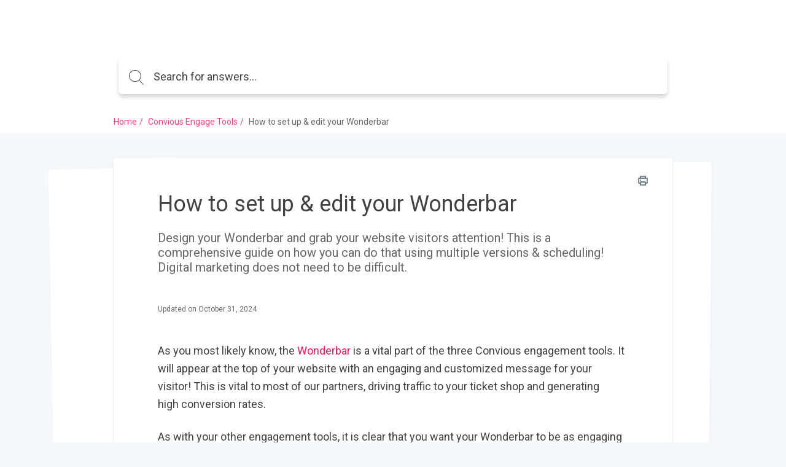

--- FILE ---
content_type: text/html; charset=utf-8
request_url: https://support.convious.com/help/how-to-set-up-edit-your-wonderbar
body_size: 15661
content:
<!DOCTYPE html>
<html class="theme-theme2 wf-loading" lang="en">
  <head>
    <meta charset="UTF-8">
<meta name="viewport" content="width=device-width, initial-scale=1.0">
<meta http-equiv="X-UA-Compatible" content="ie=edge">
<meta http-equiv="Content-Type" content="text/html; charset=utf-8">


<meta name="robots" content="NOINDEX,FOLLOW">



<meta name="description" content="Design your WonderBar and grab your website visitors attention! This is a comprehensive guide on how you can do precisely that.">



<meta name="author" content="Convious Support">



<meta property="og:title" content="How to set up &amp; edit your Wonderbar" />


<meta property="og:image" content="" />


<meta property="og:description" content="Design your Wonderbar and grab your website visitors attention! This is a comprehensive guide on how you can do that using multiple versions &amp; scheduling! Digital marketing does not need to be difficult." />



<meta property="og:type" content="article" />
<meta property="article:published_time" content="2024-10-31T15:05:11.000+0000" />
<meta property="article:modified_time" content="2024-10-31T15:05:11.000+0000" />


<meta property="article:author" content="Convious Support" />




<meta property="article:tag" content="WonderBar" />

<meta property="article:tag" content="engagement tools" />

<meta property="article:tag" content="engage" />

<meta property="article:tag" content="audience" />

<meta property="article:tag" content="edit" />






<title>How to set up &amp; edit your WonderBar</title>



<link rel="icon" href="https://cdn.filestackcontent.com/nWZpjuvQoWG1uk6Fj4iW">


<script src="//d2wy8f7a9ursnm.cloudfront.net/v6/bugsnag.min.js"></script>
<script>
  if (typeof bugsnag !== 'undefined') {
    window.bugsnagClient = bugsnag('f71de8fc4c944ee1a8aa3e1ccf024c00')
  }
</script>
<script src="https://ajax.googleapis.com/ajax/libs/webfont/1.6.26/webfont.js"></script>
<script src="https://www.google.com/recaptcha/api.js?render=6LfCy0EdAAAAAAxjD9wNHZBofoI1KOxYRrMj0TYI"></script>
<script>
  window.Groove = {
    requestId: "6bd70e1a-e787-46f8-a6f9-e8cfbf9ff5cb",
    apiURL: "https://support.convious.com/help",
    uploadURL: "https://uploader.groovehq.com",
    keenProjectId: "5b111179c9e77c000165f408",
    keenWriteKey: "403f7812f907a351741d8d6d7e8111f763223a1d690bedf03398b72fe9fe89b3705b679b40de8526f810fee2aba1b19060127d1d9939c6b521e679b24343d8b22344e848619b35b688814c6bf3cca35ca4c8b971e6d3941434e164015b98ff01",
    accountId: "3309306921",
    knowledgeBaseId: "5100953214",
    themeId: "7023641925",
    pageType: "article",
    reCAPTCHASiteKey: "6LfCy0EdAAAAAAxjD9wNHZBofoI1KOxYRrMj0TYI",

    categoryId: "1913929021",
    categoryTitle: "Convious Engage Tools",
    categoryMetaRobots: "INDEX,FOLLOW",
    categoryVersionId: "2066997113",

    articleId: "0668613291",
    articleTitle: "How to set up &amp; edit your Wonderbar",
    articleFeatured: "false",
    articleMetaRobots: "NOINDEX,FOLLOW",
    articleAuthorId: "0944309053",
    articleUpdaterIds: "0944309053094430905309443090530944309053094430905309443090530944309053094430905309443090530944309053094430905309443090530944309053094430905309443090530944309053094430905309443090530944309053",
    articleTagIds: "30335819258519234950112389559082142309925965810932",
    articleVersionId: "7018299910",

    keyword: "",
    articleCount: null,
    pageCount: null,
    page: null,

    primaryFont: "Roboto",
    secondaryFont: ""
  }

  const FONTS = {
    'IBM Plex Sans': {
      module: 'google',
      value: 'IBM Plex Sans:400,400i,700,700i'
    },
    'IBM Plex Serif': {
      module: 'google',
      value: 'IBM Plex Serif:400,400i,700,700i'
    },
    'Playfair Display': {
      module: 'google',
      value: 'Playfair Display:400,400i,700,700i'
    },
    Roboto: {
      module: 'google',
      value: 'Roboto:400,400i,700,700i'
    },
    'Source Sans Pro': {
      module: 'google',
      value: 'Source Sans Pro:400,400i,700,700i'
    },
    Poppins: {
      module: 'google',
      value: 'Poppins:400,400i,700,700i'
    },
    'PT Sans': {
      module: 'google',
      value: 'PT Sans:400,400i,700,700i'
    },
    'PT Serif': {
      module: 'google',
      value: 'PT Serif:400,400i,700,700i'
    },
    Inconsolata: {
      module: 'google',
      value: 'Inconsolata:400,700'
    },
    Lato: {
      module: 'google',
      value: 'Lato:400,400i,700,700i'
    }
  }

  const primaryFont = FONTS[window.Groove.primaryFont]
  const secondaryFont = FONTS[window.Groove.secondaryFont] || FONTS[window.Groove.primaryFont]
  const webFontLoadArgs = {}
  ;[primaryFont, secondaryFont].forEach(function (font) {
    if (!font) return
    if (!webFontLoadArgs[font.module]) {
      webFontLoadArgs[font.module] = { families: [] }
    }
    webFontLoadArgs[font.module].families.push(font.value)
  })
  WebFont.load(webFontLoadArgs)
</script>

<link href="https://assets.production.groovehq.com/assets/groove_kb_themes/main-15eaf6573ed3d07de05480d9d6509725.css" rel="stylesheet">



<style>
  
  .theme-theme2 h1 {
    color: #fff;
    font: 32px/1 "Roboto"
}
@media (min-width: 768px) {
    .theme-theme2 h1 {
        font: 36px/1.5 "Roboto"
    }
}
.theme-theme2 .sub-heading {
    color: #fff;
    font: 18px/1 "Roboto"
}
@media (min-width: 768px) {
    .theme-theme2 .sub-heading {
        font: 18px/1 "Roboto"
    }
}
.theme-theme2 .empty-subheading {
    font: 18px/1 "Roboto"
}
@media (min-width: 768px) {
    .theme-theme2 .empty-subheading {
        font: 18px/1 "Roboto"
    }
}
.theme-theme2 .menu-link-hover {
    color: #fff;
    font: 16px/1.25 "Roboto"
}
.theme-theme2 .menu-link {
    color: #fff;
    font: 16px/1.25 "Roboto"
}
.theme-theme2 h2 {
    color: #424242;
    font: bold 28px/1.75 "Roboto"
}
@media (min-width: 768px) {
    .theme-theme2 h2 {
        font: bold 28px/1.75 "Roboto"
    }
}
.theme-theme2 h3 {
    color: #ff155b;
    font: 20px/1.2 "Roboto"
}
.theme-theme2 .box-text {
    color: #424242;
    font: 14px/1.43 "Roboto"
}
.theme-theme2 p {
    color: #424242;
    font: 16px/1.38 "Roboto"
}
.theme-theme2 .author-title {
    color: #666;
    font: 12px/1.5 "Roboto"
}
.theme-theme2 .breadcrumb-active {
    color: #ffffff;
    font: 14px/1px "Roboto"
}
.theme-theme2 .breadcrumb-inactive {
    color: #666;
    font: 14px/1px "Roboto"
}
.theme-theme2 .featured-links {
    color: #424242;
    font: 16px/1.4 "Roboto"
}
.theme-theme2 .input-placeholder {
    color: #666;
    font: 18px/1 "Roboto"
}
.theme-theme2 .input-text {
    color: #424242;
    font: 18px/1 "Roboto"
}
.theme-theme2 form input[type="text"]:focus, .theme-theme2
  form input[type="password"]:focus {
    border-color: #ff155b
}
.theme-theme2 body.login {
    background: #ffffff
}
.theme-theme2 body.login h2 {
    font: 20px/1.2 "Roboto"
}
.theme-theme2 .icon-search {
    background-image: url("data:image/svg+xml;charset=utf8,%3Csvg%20xmlns%3D%22http%3A%2F%2Fwww.w3.org%2F2000%2Fsvg%22%20xmlns%3Axlink%3D%22http%3A%2F%2Fwww.w3.org%2F1999%2Fxlink%22%20width%3D%2224%22%20height%3D%2224%22%3E%3Cpath%20fill%3D%22%23fff%22%20stroke%3D%22transparent%22%20stroke-width%3D%220%22%20style%3D%22%22%20d%3D%22M11.87.19l.95.24.91.32.86.4.81.48.77.55.7.61.64.68.57.73.49.78.42.84.33.87.24.91.15.94.06.98-.02.48-.04.49-.06.47-.08.47-.12.46-.13.45-.15.44-.18.43-.2.42-.22.41-.23.4-.26.38-.27.38-.3.36-.31.34-.32.33%206.99%207%20.03.04.03.04.02.03.02.04.01.05.01.04.01.04v.09l-.01.04-.01.04-.02.05-.02.04-.02.03-.03.04-.03.03-.02.02-.02.01-.02.02-.02.01-.02.01-.02.01-.02.01-.02.01-.02.01h-.02l-.02.01h-.02l-.02.01h-.14l-.02-.01h-.02l-.03-.01-.02-.01h-.02l-.02-.01-.02-.01-.02-.02-.02-.01-.02-.01-.02-.02-.02-.01-.02-.02-7.01-7.02-.32.25-.34.24-.35.22-.36.21-.37.19-.37.18-.39.17-.39.15-.4.13-.41.12-.42.1-.42.08-.43.07-.44.04-.44.03-.45.01-1.01-.05-.98-.14-.94-.24-.91-.32-.86-.4-.82-.48-.76-.54-.7-.62-.64-.68-.57-.73-.49-.78-.42-.83-.33-.88-.25-.91-.15-.94L0%209.52l.05-.98.15-.94.25-.91.33-.87.42-.84.49-.78.57-.73.64-.68.7-.61.76-.55.82-.48.86-.4.91-.32.94-.24.98-.14L9.88%200l1.01.05.98.14zM7.3%201.27l-1.18.44-1.1.59-1%20.72-.88.85-.76.96-.61%201.06-.45%201.14-.28%201.21-.1%201.28.1%201.27.28%201.21.45%201.14.61%201.06.76.96.88.85%201%20.73%201.1.58%201.18.44%201.26.27%201.32.09%201.32-.09%201.26-.27%201.19-.44%201.1-.58%201-.73.88-.85.75-.96.61-1.06.46-1.14.28-1.21.09-1.27-.09-1.28-.28-1.21-.46-1.14-.61-1.06-.75-.96-.88-.85-1-.72-1.1-.59-1.19-.44L11.2%201%209.88.91%208.56%201l-1.26.27z%22%2F%3E%3C%2Fsvg%3E")
}
.theme-theme2 body {
    background: #f5f7fa;
    font: 18px/1.66 "Roboto";
    color: #424242
}
.theme-theme2 .page-body {
    background: transparent
}
.theme-theme2 #toolbar .button {
    font: 13px/2.29 "Roboto"
}
.theme-theme2 .cta-button {
    background-color: #ff155b;
    color: #fff
}
.theme-theme2 .article-search-container {
    background-color: #fff;
    -webkit-box-shadow: 0 5px 6px 0 rgba(0, 0, 0, 0.17);
    box-shadow: 0 5px 6px 0 rgba(0, 0, 0, 0.17);
    border: solid 1px transparent
}
.theme-theme2 .article-search-container .icon-search {
    background-image: url("data:image/svg+xml;charset=utf8,%3Csvg%20xmlns%3D%22http%3A%2F%2Fwww.w3.org%2F2000%2Fsvg%22%20xmlns%3Axlink%3D%22http%3A%2F%2Fwww.w3.org%2F1999%2Fxlink%22%20width%3D%2224%22%20height%3D%2224%22%3E%3Cpath%20fill%3D%22%23424242%22%20stroke%3D%22transparent%22%20stroke-width%3D%220%22%20style%3D%22%22%20d%3D%22M11.87.19l.95.24.91.32.86.4.81.48.77.55.7.61.64.68.57.73.49.78.42.84.33.87.24.91.15.94.06.98-.02.48-.04.49-.06.47-.08.47-.12.46-.13.45-.15.44-.18.43-.2.42-.22.41-.23.4-.26.38-.27.38-.3.36-.31.34-.32.33%206.99%207%20.03.04.03.04.02.03.02.04.01.05.01.04.01.04v.09l-.01.04-.01.04-.02.05-.02.04-.02.03-.03.04-.03.03-.02.02-.02.01-.02.02-.02.01-.02.01-.02.01-.02.01-.02.01-.02.01h-.02l-.02.01h-.02l-.02.01h-.14l-.02-.01h-.02l-.03-.01-.02-.01h-.02l-.02-.01-.02-.01-.02-.02-.02-.01-.02-.01-.02-.02-.02-.01-.02-.02-7.01-7.02-.32.25-.34.24-.35.22-.36.21-.37.19-.37.18-.39.17-.39.15-.4.13-.41.12-.42.1-.42.08-.43.07-.44.04-.44.03-.45.01-1.01-.05-.98-.14-.94-.24-.91-.32-.86-.4-.82-.48-.76-.54-.7-.62-.64-.68-.57-.73-.49-.78-.42-.83-.33-.88-.25-.91-.15-.94L0%209.52l.05-.98.15-.94.25-.91.33-.87.42-.84.49-.78.57-.73.64-.68.7-.61.76-.55.82-.48.86-.4.91-.32.94-.24.98-.14L9.88%200l1.01.05.98.14zM7.3%201.27l-1.18.44-1.1.59-1%20.72-.88.85-.76.96-.61%201.06-.45%201.14-.28%201.21-.1%201.28.1%201.27.28%201.21.45%201.14.61%201.06.76.96.88.85%201%20.73%201.1.58%201.18.44%201.26.27%201.32.09%201.32-.09%201.26-.27%201.19-.44%201.1-.58%201-.73.88-.85.75-.96.61-1.06.46-1.14.28-1.21.09-1.27-.09-1.28-.28-1.21-.46-1.14-.61-1.06-.75-.96-.88-.85-1-.72-1.1-.59-1.19-.44L11.2%201%209.88.91%208.56%201l-1.26.27z%22%2F%3E%3C%2Fsvg%3E")
}
.theme-theme2 .article-search-container:hover {
    background-color: #fff
}
.theme-theme2 .article-search-container.focus {
    background-color: #fff;
    -webkit-box-shadow: 0 5px 6px 0 rgba(0, 0, 0, 0.17);
    box-shadow: 0 5px 6px 0 rgba(0, 0, 0, 0.17)
}
.theme-theme2 .article-search-container.focus input {
    color: #424242;
    caret-color: #424242
}
.theme-theme2 .article-search-container.focus input::-webkit-input-placeholder {
    color: #424242;
    caret-color: #424242
}
.theme-theme2 .article-search-container.focus input::-moz-placeholder {
    color: #424242;
    caret-color: #424242
}
.theme-theme2 .article-search-container.focus input:-ms-input-placeholder {
    color: #424242;
    caret-color: #424242
}
.theme-theme2 .article-search-container.focus input::-ms-input-placeholder {
    color: #424242;
    caret-color: #424242
}
.theme-theme2 .article-search-container.focus input::placeholder {
    color: #424242;
    caret-color: #424242
}
.theme-theme2 .article-search-container.focus .icon-search {
    background-image: url("data:image/svg+xml;charset=utf8,%3Csvg%20xmlns%3D%22http%3A%2F%2Fwww.w3.org%2F2000%2Fsvg%22%20xmlns%3Axlink%3D%22http%3A%2F%2Fwww.w3.org%2F1999%2Fxlink%22%20width%3D%2224%22%20height%3D%2224%22%3E%3Cpath%20fill%3D%22%23424242%22%20stroke%3D%22transparent%22%20stroke-width%3D%220%22%20style%3D%22%22%20d%3D%22M11.87.19l.95.24.91.32.86.4.81.48.77.55.7.61.64.68.57.73.49.78.42.84.33.87.24.91.15.94.06.98-.02.48-.04.49-.06.47-.08.47-.12.46-.13.45-.15.44-.18.43-.2.42-.22.41-.23.4-.26.38-.27.38-.3.36-.31.34-.32.33%206.99%207%20.03.04.03.04.02.03.02.04.01.05.01.04.01.04v.09l-.01.04-.01.04-.02.05-.02.04-.02.03-.03.04-.03.03-.02.02-.02.01-.02.02-.02.01-.02.01-.02.01-.02.01-.02.01-.02.01h-.02l-.02.01h-.02l-.02.01h-.14l-.02-.01h-.02l-.03-.01-.02-.01h-.02l-.02-.01-.02-.01-.02-.02-.02-.01-.02-.01-.02-.02-.02-.01-.02-.02-7.01-7.02-.32.25-.34.24-.35.22-.36.21-.37.19-.37.18-.39.17-.39.15-.4.13-.41.12-.42.1-.42.08-.43.07-.44.04-.44.03-.45.01-1.01-.05-.98-.14-.94-.24-.91-.32-.86-.4-.82-.48-.76-.54-.7-.62-.64-.68-.57-.73-.49-.78-.42-.83-.33-.88-.25-.91-.15-.94L0%209.52l.05-.98.15-.94.25-.91.33-.87.42-.84.49-.78.57-.73.64-.68.7-.61.76-.55.82-.48.86-.4.91-.32.94-.24.98-.14L9.88%200l1.01.05.98.14zM7.3%201.27l-1.18.44-1.1.59-1%20.72-.88.85-.76.96-.61%201.06-.45%201.14-.28%201.21-.1%201.28.1%201.27.28%201.21.45%201.14.61%201.06.76.96.88.85%201%20.73%201.1.58%201.18.44%201.26.27%201.32.09%201.32-.09%201.26-.27%201.19-.44%201.1-.58%201-.73.88-.85.75-.96.61-1.06.46-1.14.28-1.21.09-1.27-.09-1.28-.28-1.21-.46-1.14-.61-1.06-.75-.96-.88-.85-1-.72-1.1-.59-1.19-.44L11.2%201%209.88.91%208.56%201l-1.26.27z%22%2F%3E%3C%2Fsvg%3E")
}
.theme-theme2 .article-search-container input {
    font: 18px/1 "Roboto";
    color: #666;
    caret-color: #666
}
.theme-theme2 .article-search-container input::-webkit-input-placeholder {
    font: 18px/1 "Roboto";
    color: #666;
    caret-color: #666
}
.theme-theme2 .article-search-container input::-moz-placeholder {
    font: 18px/1 "Roboto";
    color: #666;
    caret-color: #666
}
.theme-theme2 .article-search-container input:-ms-input-placeholder {
    font: 18px/1 "Roboto";
    color: #666;
    caret-color: #666
}
.theme-theme2 .article-search-container input::-ms-input-placeholder {
    font: 18px/1 "Roboto";
    color: #666;
    caret-color: #666
}
.theme-theme2 .article-search-container input::placeholder {
    font: 18px/1 "Roboto";
    color: #666;
    caret-color: #666
}
.theme-theme2 .article-search-results {
    background-color: #fff;
    border: 1px solid #dfe5ee
}
.theme-theme2 .article-search-results hr {
    border-bottom: solid 1px #dfe5ee
}
.theme-theme2 .article-search-results-group-label {
    color: rgba(66, 66, 66, 0.5);
    font: 14px/1.43 "Roboto"
}
.theme-theme2 .article-search-results-group-list-item {
    background-color: #fff;
    color: #ff155b;
    font: 16px/1.25 "Roboto"
}
.theme-theme2 .article-search-results-group-list-item:hover {
    background-color: #ff155b;
    color: #fff
}
.theme-theme2 .header {
    background: #ffffff
}
.theme-theme2 .header-body {
    text-align: left
}
.theme-theme2 .header-title h1 {
    text-shadow: 0 2px 4px rgba(0, 0, 0, 0.13)
}
.theme-theme2 .header-title .sub-heading {
    text-shadow: 0 2px 4px rgba(0, 0, 0, 0.13)
}
.theme-theme2 .button_container.active .top {
    background-color: #fff
}
.theme-theme2 .button_container.active .middle {
    background-color: #fff
}
.theme-theme2 .button_container.active .bottom {
    background-color: #fff
}
.theme-theme2 .button_container span {
    background-color: #fff
}
.theme-theme2 .overlay nav {
    font: bold 32px/2 "Roboto"
}
@media (min-width: 1024px) {
    .theme-theme2 .overlay nav {
        font: 16px/1.25 "Roboto"
    }
}
.theme-theme2 .overlay ul li a {
    color: #fff
}
.theme-theme2 .overlay.open {
    background: #ffffff
}
.theme-theme2 .articles.searchresults h2 {
    font: 18px/1 "Roboto"
}
@media (min-width: 768px) {
    .theme-theme2 .articles.searchresults h2 {
        font: 18px/1 "Roboto"
    }
}
.theme-theme2 .articles.searchresults .search-in span {
    font: 14px/1.43 "Roboto";
    color: #424242
}
.theme-theme2 .articles.searchresults .search-in .link {
    font: 14px/1.43 "Roboto";
    color: #ff155b
}
.theme-theme2 .articles .article-list-item {
    background-color: #fff;
    border: solid 1px #dfe5ee;
    font: 14px/1.43 "Roboto";
    color: #424242
}
@media (min-width: 1440px) {
    .theme-theme2 .authors ul li img {
        border: solid 2px #fff
    }
}
.theme-theme2 .authors .item-info {
    font: 12px/1.5 "Roboto";
    color: #666
}
.theme-theme2 .breadcrums {
    background-color: #fff
}
.theme-theme2 .breadcrums-items li {
    font: 14px/1px "Roboto";
    color: #666
}
.theme-theme2 .breadcrums-items li a {
    text-decoration: none;
    color: rgba(255, 21, 91, 0.8)
}
.theme-theme2 .breadcrums-items li::after {
    color: rgba(255, 21, 91, 0.8)
}
.theme-theme2 .article {
    background-color: #fff;
    -webkit-box-shadow: 0 1px 4px 0 #dfe5ee;
    box-shadow: 0 1px 4px 0 #dfe5ee
}
.theme-theme2 .article h1 {
    color: #424242
}
.theme-theme2 .article h1.placeholder {
    color: rgba(66, 66, 66, 0.5)
}
.theme-theme2 .article-subheading {
    font: 18px/1 "Roboto";
    color: #666
}
@media (min-width: 576px) {
    .theme-theme2 .article-subheading {
        margin: 16px 0 40px 0;
        font: 20px/1.2 "Roboto"
    }
}
.theme-theme2 .article .authors::before {
    border-top: solid 1px #dfe5ee;
    display: none
}
.theme-theme2 .article .print-icon:hover svg path {
    fill: #ff155b
}
.theme-theme2 .article-body div, .theme-theme2
  .article-body p, .theme-theme2
  .article-body li {
    font: 16px/1.5 "Roboto"
}
@media (min-width: 576px) {
    .theme-theme2 .article-body div, .theme-theme2
        .article-body p, .theme-theme2
        .article-body li {
        font: 18px/1.66 "Roboto"
    }
}
.theme-theme2 .article-body h1 {
    font: bold 32px/1.25 "Roboto"
}
.theme-theme2 .article-body h2 {
    font: bold 28px/1.29 "Roboto"
}
.theme-theme2 .article-body h3 {
    font: bold 24px/1.29 "Roboto"
}
.theme-theme2 .article-body h4 {
    font: bold 20px/1.25 "Roboto"
}
.theme-theme2 .article-body h5 {
    font: bold 18px/1.28 "Roboto"
}
.theme-theme2 .article-body a {
    color: #ff155b
}
.theme-theme2 .article-body h1, .theme-theme2
  .article-body h2, .theme-theme2
  .article-body h3, .theme-theme2
  .article-body h4, .theme-theme2
  .article-body h5, .theme-theme2
  .article-body p, .theme-theme2
  .article-body b, .theme-theme2
  .article-body li, .theme-theme2
  .article-body div, .theme-theme2
  .article-body .underline, .theme-theme2
  .article-body .bold {
    color: #424242
}
.theme-theme2 .article-body blockquote {
    color: #1b1b1b;
    border-left: 4px solid #ffffff
}
.theme-theme2 .widget {
    font: 14px/1.43 "Roboto";
    color: #424242
}
.theme-theme2 .widget a {
    text-decoration: none;
    color: rgba(255, 21, 91, 0.8);
    padding-left: 4px
}
.theme-theme2 .tags-section {
    background-color: #fff;
    -webkit-box-shadow: 0 1px 4px 0 #dfe5ee;
    box-shadow: 0 1px 4px 0 #dfe5ee;
    font: 13px/1.25 "Roboto"
}
.theme-theme2 .tags-section a.tag-item {
    color: #ff155b
}
.theme-theme2 .tags-section a.tag-item:hover {
    color: rgba(255, 21, 91, 0.8)
}
.theme-theme2 #rating-thankyou {
    font: 14px/1.43 "Roboto"
}
.theme-theme2 .rating-section {
    margin-top: 32px
}
.theme-theme2 .rating-section .rating-heading {
    font: 14px/1.43 "Roboto"
}
.theme-theme2 .rating-section .rating-info {
    font: 12px/1.5 "Roboto";
    color: #424242
}
.theme-theme2 .footer {
    background-color: #fff;
    border-top: 1px solid #f5f7fa
}
.theme-theme2 .footer-body a {
    color: #dfe5ee;
    font: 14px/1.43 "Roboto"
}
.theme-theme2 .footer-body a:hover {
    color: #9cafcb
}
@media (min-width: 1024px) {
    .theme-theme2 .footer-body a {
        font: 16px/1.38 "Roboto"
    }
}
.theme-theme2 .article-overview-list .list .item span {
    font: 16px/1.4 "Roboto"
}
.theme-theme2 .article-overview-list .list .item span.title {
    color: #ff155b
}
.theme-theme2 .article-overview-list .list .item {
    color: #666;
    font: 14px/1.43 "Roboto";
    -webkit-box-shadow: 0 1px 4px 0 #dfe5ee;
    box-shadow: 0 1px 4px 0 #dfe5ee
}
.theme-theme2 .article-overview-list .list .item:hover {
    border: solid 1px #ff155b
}
.theme-theme2 .page-title h1 {
    color: #424242;
    font: 36px/1.5 "Roboto"
}
.theme-theme2 .page-title .sub-heading {
    color: #666;
    font: 20px/1.2 "Roboto"
}
.theme-theme2 .paging > div a {
    color: #ff155b;
    font: 16px/1.25 "Roboto"
}
.theme-theme2 .paging > div a.jump-link {
    color: #424242
}
.theme-theme2 .paging > div a.jump-link[href] {
    color: #ff155b
}
.theme-theme2 .paging > div a.active {
    background-color: #ff155b;
    color: #fff
}
.theme-theme2 .btn {
    background-color: #ff155b;
    color: #fff;
    font: 16px/1 "Roboto"
}
.theme-theme2 .article-overview-tiles .card-inner {
    -webkit-box-shadow: 0 1px 4px 0 #dfe5ee;
    box-shadow: 0 1px 4px 0 #dfe5ee;
    background-color: #fff
}
.theme-theme2 .article-overview-tiles .card-inner .placeholder {
    font: 16px/1.38 "Roboto";
    color: rgba(66, 66, 66, 0.5)
}
.theme-theme2 .article-overview-tiles .card-inner h3, .theme-theme2
  .article-overview-tiles .card-inner h3 a {
    font: 18px/1 "Roboto";
    color: #424242;
    font-weight: 600 !important
}
@media (min-width: 768px) {
    .theme-theme2 .article-overview-tiles .card-inner h3, .theme-theme2
            .article-overview-tiles .card-inner h3 a {
        font: 20px/1.2 "Roboto"
    }
}
.theme-theme2 .article-overview-tiles .card-inner .sub-heading {
    font: 14px/1.71 "Roboto";
    color: #666
}
@media (min-width: 768px) {
    .theme-theme2 .article-overview-tiles .card-inner .sub-heading {
        font: 16px/1.2 "Roboto"
    }
}
.theme-theme2 .article-overview-tiles .card-inner ul li.no-bullet a {
    font-weight: bold
}
.theme-theme2 .article-overview-tiles .card-inner ul li a {
    font: 14px/1.4 "Roboto";
    color: #ff155b
}
.theme-theme2 .article-overview-tiles .card-inner ul li a:hover {
    color: rgba(255, 21, 91, 0.8)
}
@media (min-width: 768px) {
    .theme-theme2 .article-overview-tiles .card-inner ul li a {
        font: 16px/1.4 "Roboto"
    }
}
.theme-theme2 .seperator hr {
    background: #dfe5ee
}
.theme-theme2 .contact .contact-form {
    font: 14px/1.43 "Roboto";
    background: #f5f7fa
}
.theme-theme2 .contact .contact-form label {
    color: #424242
}
.theme-theme2 .contact .contact-form label span {
    color: #666
}
.theme-theme2 .contact .contact-form label.btn-attachment span {
    color: #ff155b
}
.theme-theme2 .contact .contact-close {
    font: 14px/1.43 "Roboto";
    color: #666
}
.theme-theme2 .contact .contact-heading {
    color: #424242
}
.theme-theme2 .contact .contact-subheading {
    color: #666
}
.theme-theme2 .contact input, .theme-theme2
  .contact textarea {
    color: #424242;
    border: 1px solid #fff
}
.theme-theme2 .contact input:active, .theme-theme2 .contact input:focus, .theme-theme2
  .contact textarea:active, .theme-theme2
  .contact textarea:focus {
    border-color: #ff155b
}
.theme-theme2 .contact .btn-cancel {
    color: #666
}
.theme-theme2 .contact .contact-search .contact-search-results {
    background: #f5f7fa
}
.theme-theme2 .contact .contact-search .contact-search-results a {
    color: #ff155b
}
  
  /*
 * Theme overrides
 *
 * Put any theme overrides here, such as dynamic styles based on theme prefs.
 */

.theme-theme1 .header, .theme-theme2 .header, .theme-theme3 body {
    
    background-image: url(https://cdn.filestackcontent.com/RsqHkk7YQH65nR2SDXwY);
    background-position: left top;
    background-repeat: no-repeat;
    

    
    background-size: cover;
    
}

</style>

<!-- Start of HubSpot Embed Code -->
<script type="text/javascript" id="hs-script-loader" async defer src="//js.hs-scripts.com/4193864.js"></script>
<!-- End of HubSpot Embed Code -->

  </head>
  <body>
    <header class="header slim">
      
      

<div class="header-body">
  <div class="header-wrap">
    <a href="https://support.convious.com/help" class="company-logo">
      
      <img class="medium" src="https://cdn.filestackcontent.com/YqUCJAeOT3OtKWN7S3NY" alt="" />
      
    </a>

    
  </div>
  
  <div class="article-search">
    <div class="article-search-container">
      <form action="https://support.convious.com/help/search" method="get" autocomplete="on">
        <i class="icon icon-search"></i>
        <input placeholder="Search for answers..." type="search" name="keyword" aria-autocomplete="both"/>
      </form>
    </div>
    <div class="article-search-results">
      <div class="article-search-results-group">
        <span class="article-search-results-group-label">Article suggestions</span>
        <div class="article-search-results-group-list"></div>
      </div>
    </div>
  </div>
</div>

    </header>

    <section class="breadcrums">
      <ol class="breadcrums-items">
        <li><a href="https://support.convious.com/help">Home</a></li>
        
        <li><a href="https://support.convious.com/help/convious-engage-tools">Convious Engage Tools</a></li>
        
        <li>How to set up &amp; edit your Wonderbar</li>
      </ol>
    </section>
    <div class="page-body">
      <div class="page-container">
        <section>
          <div class="article">
            <a href="" class="print-icon" onclick="window.print(); return false;">
              <svg width="16px" height="16px" viewBox="0 0 16 16" version="1.1" xmlns="http://www.w3.org/2000/svg" xmlns:xlink="http://www.w3.org/1999/xlink">
                  <defs>
                      <path d="M4,6.4 C3.5581722,6.4 3.2,6.7581722 3.2,7.2 C3.2,7.6418278 3.5581722,8 4,8 C4.4418278,8 4.8,7.6418278 4.8,7.2 C4.8,6.7581722 4.4418278,6.4 4,6.4 Z M13.6,3.2 L12.8,3.2 L12.8,0.8 C12.8,0.3581722 12.4418278,0 12,0 L4,0 C3.5581722,0 3.2,0.3581722 3.2,0.8 L3.2,3.2 L2.4,3.2 C1.0745166,3.2 0,4.2745166 0,5.6 L0,10.4 C0,11.7254834 1.0745166,12.8 2.4,12.8 L3.2,12.8 L3.2,15.2 C3.2,15.6418278 3.5581722,16 4,16 L12,16 C12.4418278,16 12.8,15.6418278 12.8,15.2 L12.8,12.8 L13.6,12.8 C14.9254834,12.8 16,11.7254834 16,10.4 L16,5.6 C16,4.2745166 14.9254834,3.2 13.6,3.2 Z M4.8,1.6 L11.2,1.6 L11.2,3.2 L4.8,3.2 L4.8,1.6 Z M11.2,14.4 L4.8,14.4 L4.8,11.2 L11.2,11.2 L11.2,14.4 Z M14.4,10.4 C14.4,10.8418278 14.0418278,11.2 13.6,11.2 L12.8,11.2 L12.8,10.4 C12.8,9.9581722 12.4418278,9.6 12,9.6 L4,9.6 C3.5581722,9.6 3.2,9.9581722 3.2,10.4 L3.2,11.2 L2.4,11.2 C1.9581722,11.2 1.6,10.8418278 1.6,10.4 L1.6,5.6 C1.6,5.1581722 1.9581722,4.8 2.4,4.8 L13.6,4.8 C14.0418278,4.8 14.4,5.1581722 14.4,5.6 L14.4,10.4 Z" id="path-1"></path>
                  </defs>
                  <g id="Page-1" stroke="none" stroke-width="1" fill="none" fill-rule="evenodd">
                      <g id="print-icon">
                          <g id="Shape" fill="#000000" fill-rule="nonzero">
                              <path d="M4,6.4 C3.5581722,6.4 3.2,6.7581722 3.2,7.2 C3.2,7.6418278 3.5581722,8 4,8 C4.4418278,8 4.8,7.6418278 4.8,7.2 C4.8,6.7581722 4.4418278,6.4 4,6.4 Z M13.6,3.2 L12.8,3.2 L12.8,0.8 C12.8,0.3581722 12.4418278,0 12,0 L4,0 C3.5581722,0 3.2,0.3581722 3.2,0.8 L3.2,3.2 L2.4,3.2 C1.0745166,3.2 0,4.2745166 0,5.6 L0,10.4 C0,11.7254834 1.0745166,12.8 2.4,12.8 L3.2,12.8 L3.2,15.2 C3.2,15.6418278 3.5581722,16 4,16 L12,16 C12.4418278,16 12.8,15.6418278 12.8,15.2 L12.8,12.8 L13.6,12.8 C14.9254834,12.8 16,11.7254834 16,10.4 L16,5.6 C16,4.2745166 14.9254834,3.2 13.6,3.2 Z M4.8,1.6 L11.2,1.6 L11.2,3.2 L4.8,3.2 L4.8,1.6 Z M11.2,14.4 L4.8,14.4 L4.8,11.2 L11.2,11.2 L11.2,14.4 Z M14.4,10.4 C14.4,10.8418278 14.0418278,11.2 13.6,11.2 L12.8,11.2 L12.8,10.4 C12.8,9.9581722 12.4418278,9.6 12,9.6 L4,9.6 C3.5581722,9.6 3.2,9.9581722 3.2,10.4 L3.2,11.2 L2.4,11.2 C1.9581722,11.2 1.6,10.8418278 1.6,10.4 L1.6,5.6 C1.6,5.1581722 1.9581722,4.8 2.4,4.8 L13.6,4.8 C14.0418278,4.8 14.4,5.1581722 14.4,5.6 L14.4,10.4 Z" id="path-1"></path>
                          </g>
                          <g id="Colors/@7E8F9F-Clipped">
                              <mask id="mask-2" fill="white">
                                  <use xlink:href="#path-1"></use>
                              </mask>
                              <g id="path-1"></g>
                              <g id="Colors/@7E8F9F" mask="url(#mask-2)" fill="#7E8F9F" fill-rule="nonzero">
                                  <g transform="translate(-4.000000, -4.000000)" id="Rectangle">
                                      <rect x="0" y="0" width="24" height="24"></rect>
                                  </g>
                              </g>
                          </g>
                      </g>
                  </g>
              </svg>
            </a>

            
            <h1>How to set up &amp; edit your Wonderbar</h1>
            
            
            <div class="article-subheading">Design your Wonderbar and grab your website visitors attention! This is a comprehensive guide on how you can do that using multiple versions &amp; scheduling! Digital marketing does not need to be difficult.</div>
            
            
            <div class="authors">
              
              <div class="item-info">
                
                
                Updated on October 31, 2024
                
              </div>
            </div>
            
            <div class="article-body">
              <p>As you most likely know, the <a href="https://support.convious.com/help/wonderbar" target="_blank" rel="noopener">Wonderbar</a> is a vital part of the three Convious engagement tools. It will appear at the top of your website with an engaging and customized message for your visitor! This is vital to most of our partners, driving traffic to your ticket shop and generating high conversion rates.</p>
<p>As with your other engagement tools, it is clear that you want your Wonderbar to be as engaging as possible while also integrating perfectly with your website's design! Luckily, you will be able to be in charge of ensuring this will be the case at all times. <br /><br />To make sure your engage tools are always in perfect shape for your visitors - you can set up <strong>multiple engage tools for different audiences and devices.  </strong><br /><br /></p>
<h2>Overview</h2>
<ol>
<li><a href="#1"> How to navigate on your engage tools page</a></li>
<li><a href="#2"> How to create a new Wonderbar</a></li>
<li><a href="#3"> Wonderbar text</a></li>
<li><a href="#4"> Wonderbar style</a></li>
<li><a href="#5"> Wonderbar targeting</a></li>
<li><a href="#6"> Wonderbar settings</a></li>
<li><a href="#7"> Audiences in Engage tools</a></li>
<li><a href="#8"> Push the page down</a></li>
</ol>
<p id="1"> </p>
<h2>1. How to navigate on your engage tools page</h2>
<p><br /><br /><strong>1.</strong> Navigate to the main menu on the left-hand side of your screen and click <strong>Engage Tools </strong>within the <strong>Engage </strong>section.</p>
<p><img class="image-align-center image-quarter" src="https://cdn.filestackcontent.com/gVORMoVmTqNIekyeksRf" /></p>
<p> </p>
<p>Now, you will see all your previously set up engage tools separated by tabs.<br /><br /><br />To view your setup Wonderbars, choose the<strong> Wonderbar tab. </strong><br /><br /><img class="image-align-center" src="https://cdn.filestackcontent.com/Cc9bygB6TyFVzM5xx8Vg" /></p>
<p>In each overview, you can:</p>
<ul>
<li>Unpublish or publish an Engage tool version</li>
<li>Studio: edit its text, style, triggering or settings</li>
<li>Edit its information: Name and device - you can not change its type.</li>
<li>Delete a version<br /><br />via the <strong>A</strong><strong>ctions</strong> option on its right-hand side. <br /><br /></li>
</ul>
<p><img class="image-align-center" src="https://cdn.filestackcontent.com/cEMa4pBQLa9WVMqtVcIf" /></p>
<p> </p>
<p><strong>2.</strong> Per engage tool, you can filter your previously set-up versions by date range, status, or device type.</p>
<p><br /><strong>2 a)</strong> If you want to filter them by date range, you have to choose to <strong>Define by date range.</strong></p>
<p>Then you can choose either a custom date range within the calendar or select a pre-defined range. <br /><img class="image-align-center image-half" src="https://cdn.filestackcontent.com/Pn2HYISkSHOhlcVgW5w8" /><br /><br /><strong>b)</strong> If you want to filter by <strong>Status, </strong>select <strong>Status </strong>at the filter menu on the left and select one more status you want to view. <br /><br />You can filter and view published versions, unpublished versions, drafts, upcoming (scheduled) versions, and expired (previously published) versions. </p>
<p><img class="image-align-center" src="https://cdn.filestackcontent.com/U7UozXOTSBqtftLAHXyE" /></p>
<p>Make sure to select the right status and hit <span style="font-weight: 600;">apply.<br /><br /></span><br /><strong>2 c)</strong> Further, you can filter by device type. Since you can set up various versions per tool and per device type that they are displayed on, you can now also select to only view mobile versions, desktop versions, or those versions that will be displayed on all device types. <br /><br /></p>
<p><img class="image-align-center" src="https://cdn.filestackcontent.com/jIQR3fS2SIePhdplvT5V" /></p>
<p>Make sure to select the device type you want to filter for and hit <span style="font-weight: 600;">apply. <br /></span></p>
<p> </p>
<p><strong>2 d)</strong> Lastly, if you are using the <strong>power of personalized engage tools</strong> and have versions set up by audience type, you can filter by <strong>audience</strong>. <br /><br /></p>
<h2>2. How to create a new Wonderbar</h2>
<p><img class="image-align-right" src="https://cdn.filestackcontent.com/HEyF61gcQ1Wyy85hDXmX" /></p>
<p><br /><br /><strong>1.</strong> Click <strong>Add new, </strong>If you don't have it set up yet. <br /><br /><br /><br /><br /></p>
<p><img class="image-align-center image-third" src="https://cdn.filestackcontent.com/7kjLWm5ASuCKBKA67r1d" /><br /><strong>2.</strong> Give it a name. <br /><br /><img class="image-align-center image-third" src="https://cdn.filestackcontent.com/WAcdcVDQQBKmbWCcf9EC" /><br />The tool type will be set depending on the engage tool tab you are on. <br /><br /><strong>3.</strong> Set up the device you want to trigger this on. </p>
<p dir="ltr"><strong>All (default version):</strong> This is displayed on desktop as well as mobile and when desktop/mobile versions are not defined.</p>
<p><strong>Desktop:</strong> These are desktop or laptop devices with screens larger than 7" in diagonal.<br /><br /><strong>Mobile:</strong> These are hand-held devices that include a phone.<br /><br /><img class="image-align-center image-third" src="https://cdn.filestackcontent.com/pT09qdfGT06tMnpfA6st" /><br /><br /><strong>4.</strong> Schedule your version by setting a <strong>start</strong> and <strong>end date. </strong></p>
<p> </p>
<p><img class="image-third image-align-left" src="https://cdn.filestackcontent.com/wboFCRaVSKadLXQdYTlw" /><br /><br /><br /><img class="image-third image-align-center" src="https://cdn.filestackcontent.com/qiMRqvtaSG2ccLm8y5oP" /></p>
<p><br /><br /><strong>5.</strong> Click <strong>Save.<br /><br /></strong></p>
<h4>Do you have questions about scheduling different versions that haven't been answered? Head over to the <a href="https://support.convious.com/help/convious-engage-tools-faq" target="_blank" rel="noopener">Convious Engage tools - FAQ.</a></h4>
<p><strong><br /></strong>To edit the WonderBar, click on <strong>Action </strong>and then <strong>Studio </strong>to enter the <strong>Convious Studio.<br /></strong></p>
<p><img class="image-align-center image-full" src="https://cdn.filestackcontent.com/TnX10tKUS0iW4vcikzvC" /></p>
<p> </p>
<p>You will always be able to recognize the Convious Studio by this Logo in the top-left corner:</p>
<p><strong><br /></strong><img class="image-align-center" src="https://cdn.filestackcontent.com/dFqIcHRnSCiY0dnZ6Lb0" /></p>
<p id="3"> </p>
<h2>3. Wonderbar text</h2>
<p><br />The first step within the Studio will be setting the language settings, defining text, and linking the WonderBar to the right destination.</p>
<p><img class="image-align-center" src="https://cdn.filestackcontent.com/xO4rZ5GqRQifIvfhylhJ" /></p>
<p><strong><img class="iframe-align-center" />1.</strong> Decide on the default languages you will set up for your WonderBar.<br /><br /><strong>NOTE</strong>: Set up all languages that you offer your website and your Checkout is published in to guarantee smooth user experiences. <br /><br /><strong>2.</strong> Once you have chosen your <strong>Language</strong>, for example, English and German, you need to decide your default language. This is supposed to be your website's and Checkout's main language. <br /><br /><strong>NOTE: </strong>If you are editing your WonderBar, your languages will be pre-selected based on your choice at the point of setup. <br /><br /><strong>3.</strong> Now, it is time for an engaging <strong>WonderBar text</strong> and <strong>Button Text</strong> or <em>CTA (Call-to-Action)</em>.</p>
<p>When you enter your text, you will immediately be able to see how it will appear within the WonderBar.</p>
<p><br /><strong>PRO TIP:</strong> The WonderBar is a great tool to highlight certain offers, benefits, or announcements that the user might want to investigate and find out more about when entering your website. Traditionally, simply offering and reminding of the option to purchase by clicking, which makes the ticket purchase even easier for the website visitor, also works <em>wonders</em>!<br /><br /></p>
<div class="sc-eerKOB bWlXtZ" tabindex="0">
<div class="sc-jbKcbu gaUfjK">
<div id="default-language" class="sc-fOKMvo lbpKHg">
<div class="sc-eerKOB bWlXtZ" tabindex="0"><strong>4.</strong> Then, you need to make sure your WonderBar is connected to your Checkout if you use it to drive traffic to your tickets, which we highly recommend as we have seen immediate results of using this tool for conversion-generating purposes.  <br />You can easily make sure the two are actively connected by clicking on the toggle and moving it to the right.</div>
<div class="sc-eerKOB bWlXtZ" tabindex="0"><br />Use the WonderBar, for example, to drive traffic to an announcement, which we do not advise you to do. You can also link it to an alternative URL that will function as the destination page your users will be sent to after clicking the button. Here you can also decide to send them to that destination page in a new window. If you do not choose this option, the destination URL will be opened within the current window. </div>
<div class="sc-eerKOB bWlXtZ" tabindex="0"> </div>
</div>
</div>
<p><strong>5.</strong> Create <strong>translations for the additional languages</strong> you chose before by going through the same workflow per language.<br /><br /><br /><strong>6.</strong> Hit <strong>Next </strong>to move on to the next step!</p>
<p id="Style"> </p>
<h2>4. Wonderbar style</h2>
<p tabindex="0">Now you will have to decide on the look and feel of your WonderBar.</p>
<p>Just with your other engagement tools, it is in your interest that they, on the one hand, blend in with your website's design, but at the same time, and this is very important: that they <strong>stand out</strong>! </p>
<p>The WonderBar is just below the tabs of every browser and gives you the unique opportunity to remind your website, visitors of your offer, at the moment they are ready to move on to a different tab. An appealing style will keep your website visitors' attention more easily and keep them not only on your site but drive them towards your Checkout. <br /><br /><img class="image-align-center" src="https://cdn.filestackcontent.com/077DIwrRpS0LwJdNOXFW" /><br /><strong>1.</strong> First, you will decide on and configure some general features:</p>
<ul>
<li>WonderBar <strong>size</strong></li>
<li><span style="font-weight: 600;">Text font</span></li>
<li><span style="font-weight: 600;">Text Size</span></li>
</ul>
<p><strong>2.</strong> Next up is the styling of the bar itself. You will have to set a<strong> Bar color</strong> and a <strong>Text color</strong>. To do so, you can either enter a HEX code, RGB codes, or use the cursor to find the color of your choice. </p>
<p><strong>3.</strong>  Lastly, you need to style your Button or Call-to-Action. <br />Here, you have a lot of opportunities to make it your own: <strong>Button color</strong>, <strong>Button corners</strong>, <strong>Border</strong> <strong>colors</strong>, <strong>Border</strong> <strong>width</strong> and <strong>Text color</strong>. <br /><br /><strong>PRO TIP:</strong> As you want visitors to feel compelled to click it, it should be clear and actionable such as '<em>Find out more</em>' or '<em>Buy Now.' </em><span style="font-size: 1.23076923em; background-color: transparent;"> </span></p>
<p><strong>3.</strong> Hit <strong>Next,</strong> and you are halfway done with setting up your WonderBar!<span style="font-size: 1.23077em; font-weight: var(--fontWeight-normal); background-color: transparent;"> </span></p>
<p id="5"> </p>
<h2>5. Wonderbar targeting</h2>
<p>The third step is setting clear targeting rules to define on which specific pages your WonderBar will be shown.</p>
<h3><strong><img class="image-align-center" src="https://cdn.filestackcontent.com/cEpw7VTH2PcFS5hIZEZA" /><br /></strong></h3>
<p><strong>1. Display on</strong> will be pre-set to <em>All Devices</em> as you have chosen to design the <strong>Default Version. <br /></strong></p>
<p><strong>2.</strong> Secondly, you have the chance to hide your WonderBar on certain pages in case you would like to do so. If you expand the section with a click, you can choose between <strong>URLs that contain ...</strong>, <strong>URLs that do not contain ...</strong>, and <strong>REGEX</strong>.<br /><br />If you choose <strong>URLs that contain,</strong> you can add any phrase included in a page URL on which you do not want the WonderBar to be shown. <br />If you want, for example, to hide it from your Impressum, you add <em>/impressum</em> to the field and click <strong>Add</strong> to save. Then the Trigger Button will not be shown on any URL that contains <em>/impressum.<br /><br />The same works on the contrary if you choose URLs that do not contain.<br /><br /></em><strong>REGEX</strong> is short for regular expression and can be defined as '<a href="https://www.computerhope.com/jargon/r/regex.htm">a string of text that allows you to create patterns that help match, locate, and manage text</a>.' This is, in most cases, only relevant for developers. We recommend using the simple rules: <strong>URLs that contain</strong> or <strong>URLs that do not contain</strong> to make it easy. <br /><br />Generally, we recommend not to hide your WonderBar or any of your engagement tools from your pages, but if there is a special page from which you do not want to induce a purchase, you can most certainly do so. <em><br /></em></p>
<p><strong>3.</strong> Hit <strong>Next</strong> to go to the last step. </p>
<p id="6"> </p>
<h2>6. Wonderbar settings</h2>
<div class="sc-jbKcbu gaUfjK">
<div id="icon-color" class="sc-ifAKCX hviefN">
<p>In the last step, you will be able to set further <strong>visibility rules</strong> for showing your WonderBar to your audience. </p>
</div>
<div class="sc-ifAKCX hviefN"><br /><img class="image-align-center" src="https://cdn.filestackcontent.com/AljLHuORGOBNYf17frjA" /></div>
<div class="sc-ifAKCX hviefN"><br /><strong>1.</strong> The first is deciding the tools' <strong>P</strong><strong>lacement</strong>. You have the option to show your WonderBar at the <strong>top</strong> or at the <strong>bottom</strong> of your page. For the aforementioned reasons, we strongly advise you to <strong>always use the Wonderbar at the top of your page</strong>.</div>
</div>
<p> </p>
<p><strong>2.</strong> Next up is <strong>A</strong><strong>ppearance:</strong></p>
<ul>
<li>You need to define what the minimum stay or timespan your visitor should have spent on your page before they get exposed to your WonderBar. Here, you can freely choose the number of seconds you find appropriate. <br /><br /><strong>NOTE</strong>: Always consider that there might be loading delays due to weak network connections or browser difficulties. So, don't make this timespan too long, because then they might exit before it appears!</li>
<li>Decide if you want it to be visible <strong>on the scroll</strong>. This means when enabled, your WonderBar will be fixed on top of your page unless the user clicks the <strong>x</strong> to hide or close it.<br /><br /></li>
<li>Enabling the push the page down setting will prevent the WonderBar from covering any of your website content.<br /><br /></li>
<li>Decide whether or not you want your website visitors to be able to close your WonderBar if they feel bothered by it. <br />
<div> </div>
<strong>NOTE</strong>: We strongly advise you to add this option to your WonderBar, as customers should not be bothered or feel trapped or forced towards action; this might end up in closing your website entirely. If, however, they dismiss your WonderBar they are at least still on your website and might find their way to your Checkout via a different engagement tool.</li>
</ul>
<p><strong>3.</strong> The ultimate way to make your WonderBar stand out is clearly an <strong>Animation</strong>. In your Convious Studio, you have the option to enable <strong>Animate the text upon entry</strong>, meaning your WonderBar will smoothly slide into your page, grabbing immediate attention. If disabled, your WonderBar will be static. <br />Further, you also have the chance to let your <strong>button pulsate</strong> for a unique spotlight on your <em>Call-to-Action. </em></p>
<p><strong>4.</strong> Last up is deciding for how long you want to dismiss your WonderBar for any unique website visitor. The time span you can choose from here range from a persistent option <strong>Always display</strong>, to <strong>days</strong>, <strong>weeks</strong> and <strong>months</strong>.</p>
<div class="sectionBody">
<div class="sc-dNLxif sc-hZhUor fGQgR">
<div class="sc-jbKcbu bdxjYm"><strong>PRO TIP</strong>: We recommend choosing the daily option to ensure customers are not bothered, but once he or she returns to your website a day later, showing high motivation to buy, he is also seized as another chance to be induced by it.<br /><br />
<p><strong><span class="x1c3i2sq x19la9d6 x1fc57z9 xexx8yu x19um543 x18d9i69 x1m6msm x6ikm8r x10wlt62 x19co3pv x1g5zs5t xfibh0p xiy17q3 x1xsqp64"><span class="">🎉 </span></span>Hit Publish to either schedule to go live, go live instantly, or select Save draft to come </strong>back to editing later<strong>!</strong></p>
</div>
</div>
</div>
<p id="7"> </p>
<h2><strong>7. Audiences in Engage tools</strong></h2>
<p>If you have the advanced engage tool module included in your contract with us, you can target your website users and create personalized experiences for them. This will not only advance their online purchasing or booking experience but was to be found to have a direct impact on conversion. <br /><br /><strong>So, let's dive into how to set up your engage tool, including audiences.</strong><br /><br />When entering the targeting section, you should see the following option:<br /><br /><img class="image-third" src="https://cdn.filestackcontent.com/FPnm2FFbSSDrT1HO5Gp8" /></p>
<p><br />Expand the drop-down to see the entire list of pre-defined audiences you can choose from:</p>
<p><img class="image-align-center" src="https://cdn.filestackcontent.com/IehtAhwsRLyqAkVEu1Ea" /><br /><br />Do you want to give your season pass holders quick access to the reservation flow? Make sure your visitors in the venue today have all the information at hand or find the parking ticket they may have forgotten.<br /><br />All these are good examples of personalization based on an audience. Let's take the example of your <strong>visitors</strong> <strong>who abandoned their cart.<br /></strong><br /><br />First, you will need to <strong>define the character of the message you have prepared. <br /></strong><br /><strong>Why?</strong> Because you can't just use your customers' information for marketing purposes without their consent. But you can target them if the purpose behind your message is merely related to the service you offer.<br /><br /><strong>Service:</strong> The communication of new COVID measures or that parking is not possible on parking lot 1 today is considered vital to the service you deliver and, thus, a service message.<br /><br /><strong>Marketing: </strong>Targeting your customers to offer parking tickets or upsell a special meal deal is considered marketing. <br /><br /><strong>If your message is a service message,</strong> you can disregard the marketing cookie checkbox below the audience selection.</p>
<p><img class="image-align-center" src="https://cdn.filestackcontent.com/lZTA8dJURVqbWKvIHzJ8" /><br /><strong>If your message is a marketing message</strong>, you need to <strong>tick</strong> <strong>the cookie checkbox </strong>below the audience selection because <strong>this means that this engage tool version will only be shown to those who consented to have their data used to personalize their experience on your website.</strong></p>
<p><br /><img class="image-align-center" src="https://cdn.filestackcontent.com/bJZyUdUSx2O3fnbNrgJw" /></p>
<p>In our example above, we have to tick the marketing cookie checkbox as the message is clearly a marketing message.<br /><br /></p>
<p>Please note that to guarantee you don't miss this important checkbox, we implemented a security pop-up that will remind you to check whether you have set the right filters before you publish. It will only appear if the marketing cookies checkbox is not ticked. <br /><br /></p>
<p><img class="image-align-center image-half" src="https://cdn.filestackcontent.com/VSgKuTp4Qr2RCyUul6uh" /></p>
<p> <br />If you're sure to have it all set up right, hit <strong>Publish</strong>. If you want to revisit it and come back later, hit <strong>Save as a draft, and</strong> if you want to edit it right away, just hit <strong>C</strong><strong>ancel</strong>, edit your version, and hit publish once again.</p>
<h5><br />Do you not see the audiences in your Convious Studio but want to seize the many possibilities of personalization? Please get in touch with your <a href="mailto:customersuccess@convious.com" target="_blank" rel="noopener">Customer Success Manager,</a> and we can set it up with you.</h5>
<p id="8"> </p>
<h2>8. Push the page down</h2>
<p>We offer an option to “Push the Page Down,” which shifts your website content downwards to prevent the Wonderbar from overlapping it.</p>
<p>However, this feature may occasionally interfere with other elements, such as a Cookiebot Widget that is positioned, for example, 80px from the bottom. This occurs because only iframes and elements directly attached to the bottom of the page are unaffected by the push-down effect.</p>
<p>To prevent the Cookiebot Widget from being pushed down, you can apply the following code. Note that the 80px value is just an example and should be adjusted as needed:</p>
<div class="contain-inline-size rounded-md border-[0.5px] border-token-border-medium relative bg-token-sidebar-surface-primary dark:bg-gray-950">
<div class="flex items-center text-token-text-secondary px-4 py-2 text-xs font-sans justify-between rounded-t-md h-9 bg-token-sidebar-surface-primary dark:bg-token-main-surface-secondary">
<pre class="fr-recentCode">body {<br />    transition: padding-top 1s ease-out;<br />}<br /><br />body:has(#convious-wonderbar-frame) {<br />    padding-top: 70px;<br />}<br /><br />@media screen and (max-width: 767px) {<br />    body:has(#convious-wonderbar-frame) {<br />        padding-top: 98px;<br />    }  <br />}</pre>
</div>
</div>
</div>
            </div>
          </div>
        </section>

        
          <section class="tags-section">
            <span>Tags:</span>
            
            <a class="tag-item" href="https://support.convious.com/help/tag/WonderBar">WonderBar</a>
            
            <a class="tag-item" href="https://support.convious.com/help/tag/engagement%20tools">engagement tools</a>
            
            <a class="tag-item" href="https://support.convious.com/help/tag/engage">engage</a>
            
            <a class="tag-item" href="https://support.convious.com/help/tag/audience">audience</a>
            
            <a class="tag-item" href="https://support.convious.com/help/tag/edit">edit</a>
            
          </section>
        

        
          
            <section class="rating-section">
  <div class="rating emoji" data-type="emoji">
    <div id="rating-thankyou">Thank you for leaving a rating!</div>
    <div id="rating-actions">
      <div class="rating-heading">Did you find this article helpful?</div>
      <div class="rating-body">
        
        <a class="rating-item" href="#" data-value="10"></a>
        <a class="rating-item" href="#" data-value="7"></a>
        <a class="rating-item" href="#" data-value="3"></a>
        <a class="rating-item" href="#" data-value="0"></a>
        
      </div>

      
    </div>
  </div>
</section>

          
        

        


        
        <section class="article-overview-list">
          <h2>
            Related articles
          </h2>

          <div class="list">
            
              
              <a class="item" href="https://support.convious.com/help/how-to-set-up-edit-your-trigger-button">
                <span class="title">How to set up &amp; edit your Trigger Button</span>
                
                <span class="description">Design your very own Trigger Button ready to engage your website visitors! This is a comprehensive guide on how you can do that using multiple versions &amp; scheduling! Digital marketing does not need to be difficult.</span>
                
              </a>
              
            
              
              <a class="item" href="https://support.convious.com/help/how-to-set-up-edit-your-exit-intent-pop-up">
                <span class="title">How to set up &amp; edit your Exit intent pop up</span>
                
                <span class="description">Your exit intent is a powerful tool in grabbing your website visitors attention, this step-by-step guide will make sure you use it right, including multiple versions &amp; scheduling! Digital marketing does not need to be difficult.</span>
                
              </a>
              
            
              
              <a class="item" href="https://support.convious.com/help/how-to-use-your-engage-tools-report">
                <span class="title">How to use your Engage Tools Report</span>
                
                <span class="description">Your engage tools are powerful - find out how powerful by understanding your data and assessing your success! </span>
                
              </a>
              
            
              
              <a class="item" href="https://support.convious.com/help/convious-engage-tools-faq">
                <span class="title">Convious Engage tools - FAQ</span>
                
                <span class="description">What are the Convious Engage tools? And how can we set them up?</span>
                
              </a>
              
            
          </div>
        </section>
        
      </div>
    </div>

    <footer class="footer">
  <div class="footer-body">
    
      
      <img class="company-logo inverted" src="https://cdn.filestackcontent.com/YqUCJAeOT3OtKWN7S3NY"/>
      
    
    
  </div>
</footer>

    <div id="grv-contact" class="contact">
  <div class="contact-overlay"></div>
  <form action="https://support.convious.com/help/contact" method="POST" class="contact-form">
    <div class="contact-row">
      <div class="contact-heading">
        How can we help?
      </div>
      <div class="contact-subheading">
        Send your question below and we'll get back to you as soon as possible.
      </div>
    </div>
    <div class="contact-row">
      <label for="email">
        Email address
      </label>
      <input name="email" type="email" required />
    </div>
    <div class="contact-row">
      <label for="subject">
        Subject
      </label>
      <div class="contact-search hint">
        <input name="subject" type="text" required />
        <div class="contact-search-hint">
          <div class="contact-search-hint-text"></div>
          <div class="contact-search-hint-button">
            <img class="open" src="https://assets.production.groovehq.com/assets/groove_kb_themes/themes/images/angle-up-501f2c6e3561190373bfeaf1b5fc1afa.svg" />
            <img class="close" src="https://assets.production.groovehq.com/assets/groove_kb_themes/themes/images/angle-down-69b1eefd19af582928dc286282f2cc08.svg" />
          </div>
        </div>
        <div class="contact-search-results">
        </div>
      </div>
    </div>
    <div class="contact-row">
      <label for="message">
        Message
      </label>
      <textarea name="message" rows="6" required></textarea>
    </div>
    <div class="contact-row contact-attachments">
    </div>
    <div class="contact-row contact-buttons">
      <input type="hidden" name="authenticity_token" value="dgFcSpTFFCJNBS/YAM5Qpiv/anuqzq6DKdxNheIHoNWvJpTIB8GEpwRSscQQb1HBmwZu9+9aLiOuakxxhiZBZg==">
      <button id="contact-send" class="btn g-recaptcha" data-action='submit' data-callback='onContactSubmit' data-sitekey="6LfCy0EdAAAAAAxjD9wNHZBofoI1KOxYRrMj0TYI">
        Send message
      </button>
      <a id="contact-cancel" href="#contact-cancel" class="btn-cancel">
        Cancel
      </a>
      <label class="btn-attachment">
        <img src="https://assets.production.groovehq.com/assets/groove_kb_themes/themes/images/attachment-icon-7913446f7b04b3a3fd6487da1e265008.svg" />
        <span>
          Clear attachments
        </span>
        <input type="file" name="attachments" multiple>
      </label>
    </div>
    <div class="contact-row contact-error">
      translation missing: en.kb.default.contact_form_error
    </div>
    <div class="contact-close">
      ×
    </div>
  </form>
  <div class="contact-form">
    <div class="contact-row">
      <div class="contact-heading">
        Thanks for your message!
      </div>
      <div class="contact-subheading">
        Thanks for your message!
      </div>
      <div class="contact-close">
        ×
      </div>
    </div>
  </div>
</div>

    <script src="https://assets.production.groovehq.com/assets/groove_kb_themes/manifest-87a208324cbb081af998e5ccd9538651.js"></script>
<script src="https://assets.production.groovehq.com/assets/groove_kb_themes/vendor-3c6da5b57ef62322ce28b84982e45efc.js"></script>
<script src="https://assets.production.groovehq.com/assets/groove_kb_themes/main-26732bdc96c9dee33d94d5af28584d60.js"></script>



    
  <!-- Google Analytics -->
  
  <script>
    (function(i,s,o,g,r,a,m){i['GoogleAnalyticsObject']=r;i[r]=i[r]||function(){
    (i[r].q=i[r].q||[]).push(arguments)},i[r].l=1*new Date();a=s.createElement(o),
    m=s.getElementsByTagName(o)[0];a.async=1;a.src=g;m.parentNode.insertBefore(a,m)
    })(window,document,'script','https://www.google-analytics.com/analytics.js','ga');

    ga('create', 'UA-72561530-16', 'auto');
    
    ga('send', 'pageview');
  </script>
  
  <!-- End Google Analytics -->


  </body>
</html>


--- FILE ---
content_type: text/html; charset=utf-8
request_url: https://www.google.com/recaptcha/api2/anchor?ar=1&k=6LfCy0EdAAAAAAxjD9wNHZBofoI1KOxYRrMj0TYI&co=aHR0cHM6Ly9zdXBwb3J0LmNvbnZpb3VzLmNvbTo0NDM.&hl=en&v=naPR4A6FAh-yZLuCX253WaZq&size=invisible&anchor-ms=20000&execute-ms=15000&cb=qatv7iyxrnyv
body_size: 44881
content:
<!DOCTYPE HTML><html dir="ltr" lang="en"><head><meta http-equiv="Content-Type" content="text/html; charset=UTF-8">
<meta http-equiv="X-UA-Compatible" content="IE=edge">
<title>reCAPTCHA</title>
<style type="text/css">
/* cyrillic-ext */
@font-face {
  font-family: 'Roboto';
  font-style: normal;
  font-weight: 400;
  src: url(//fonts.gstatic.com/s/roboto/v18/KFOmCnqEu92Fr1Mu72xKKTU1Kvnz.woff2) format('woff2');
  unicode-range: U+0460-052F, U+1C80-1C8A, U+20B4, U+2DE0-2DFF, U+A640-A69F, U+FE2E-FE2F;
}
/* cyrillic */
@font-face {
  font-family: 'Roboto';
  font-style: normal;
  font-weight: 400;
  src: url(//fonts.gstatic.com/s/roboto/v18/KFOmCnqEu92Fr1Mu5mxKKTU1Kvnz.woff2) format('woff2');
  unicode-range: U+0301, U+0400-045F, U+0490-0491, U+04B0-04B1, U+2116;
}
/* greek-ext */
@font-face {
  font-family: 'Roboto';
  font-style: normal;
  font-weight: 400;
  src: url(//fonts.gstatic.com/s/roboto/v18/KFOmCnqEu92Fr1Mu7mxKKTU1Kvnz.woff2) format('woff2');
  unicode-range: U+1F00-1FFF;
}
/* greek */
@font-face {
  font-family: 'Roboto';
  font-style: normal;
  font-weight: 400;
  src: url(//fonts.gstatic.com/s/roboto/v18/KFOmCnqEu92Fr1Mu4WxKKTU1Kvnz.woff2) format('woff2');
  unicode-range: U+0370-0377, U+037A-037F, U+0384-038A, U+038C, U+038E-03A1, U+03A3-03FF;
}
/* vietnamese */
@font-face {
  font-family: 'Roboto';
  font-style: normal;
  font-weight: 400;
  src: url(//fonts.gstatic.com/s/roboto/v18/KFOmCnqEu92Fr1Mu7WxKKTU1Kvnz.woff2) format('woff2');
  unicode-range: U+0102-0103, U+0110-0111, U+0128-0129, U+0168-0169, U+01A0-01A1, U+01AF-01B0, U+0300-0301, U+0303-0304, U+0308-0309, U+0323, U+0329, U+1EA0-1EF9, U+20AB;
}
/* latin-ext */
@font-face {
  font-family: 'Roboto';
  font-style: normal;
  font-weight: 400;
  src: url(//fonts.gstatic.com/s/roboto/v18/KFOmCnqEu92Fr1Mu7GxKKTU1Kvnz.woff2) format('woff2');
  unicode-range: U+0100-02BA, U+02BD-02C5, U+02C7-02CC, U+02CE-02D7, U+02DD-02FF, U+0304, U+0308, U+0329, U+1D00-1DBF, U+1E00-1E9F, U+1EF2-1EFF, U+2020, U+20A0-20AB, U+20AD-20C0, U+2113, U+2C60-2C7F, U+A720-A7FF;
}
/* latin */
@font-face {
  font-family: 'Roboto';
  font-style: normal;
  font-weight: 400;
  src: url(//fonts.gstatic.com/s/roboto/v18/KFOmCnqEu92Fr1Mu4mxKKTU1Kg.woff2) format('woff2');
  unicode-range: U+0000-00FF, U+0131, U+0152-0153, U+02BB-02BC, U+02C6, U+02DA, U+02DC, U+0304, U+0308, U+0329, U+2000-206F, U+20AC, U+2122, U+2191, U+2193, U+2212, U+2215, U+FEFF, U+FFFD;
}
/* cyrillic-ext */
@font-face {
  font-family: 'Roboto';
  font-style: normal;
  font-weight: 500;
  src: url(//fonts.gstatic.com/s/roboto/v18/KFOlCnqEu92Fr1MmEU9fCRc4AMP6lbBP.woff2) format('woff2');
  unicode-range: U+0460-052F, U+1C80-1C8A, U+20B4, U+2DE0-2DFF, U+A640-A69F, U+FE2E-FE2F;
}
/* cyrillic */
@font-face {
  font-family: 'Roboto';
  font-style: normal;
  font-weight: 500;
  src: url(//fonts.gstatic.com/s/roboto/v18/KFOlCnqEu92Fr1MmEU9fABc4AMP6lbBP.woff2) format('woff2');
  unicode-range: U+0301, U+0400-045F, U+0490-0491, U+04B0-04B1, U+2116;
}
/* greek-ext */
@font-face {
  font-family: 'Roboto';
  font-style: normal;
  font-weight: 500;
  src: url(//fonts.gstatic.com/s/roboto/v18/KFOlCnqEu92Fr1MmEU9fCBc4AMP6lbBP.woff2) format('woff2');
  unicode-range: U+1F00-1FFF;
}
/* greek */
@font-face {
  font-family: 'Roboto';
  font-style: normal;
  font-weight: 500;
  src: url(//fonts.gstatic.com/s/roboto/v18/KFOlCnqEu92Fr1MmEU9fBxc4AMP6lbBP.woff2) format('woff2');
  unicode-range: U+0370-0377, U+037A-037F, U+0384-038A, U+038C, U+038E-03A1, U+03A3-03FF;
}
/* vietnamese */
@font-face {
  font-family: 'Roboto';
  font-style: normal;
  font-weight: 500;
  src: url(//fonts.gstatic.com/s/roboto/v18/KFOlCnqEu92Fr1MmEU9fCxc4AMP6lbBP.woff2) format('woff2');
  unicode-range: U+0102-0103, U+0110-0111, U+0128-0129, U+0168-0169, U+01A0-01A1, U+01AF-01B0, U+0300-0301, U+0303-0304, U+0308-0309, U+0323, U+0329, U+1EA0-1EF9, U+20AB;
}
/* latin-ext */
@font-face {
  font-family: 'Roboto';
  font-style: normal;
  font-weight: 500;
  src: url(//fonts.gstatic.com/s/roboto/v18/KFOlCnqEu92Fr1MmEU9fChc4AMP6lbBP.woff2) format('woff2');
  unicode-range: U+0100-02BA, U+02BD-02C5, U+02C7-02CC, U+02CE-02D7, U+02DD-02FF, U+0304, U+0308, U+0329, U+1D00-1DBF, U+1E00-1E9F, U+1EF2-1EFF, U+2020, U+20A0-20AB, U+20AD-20C0, U+2113, U+2C60-2C7F, U+A720-A7FF;
}
/* latin */
@font-face {
  font-family: 'Roboto';
  font-style: normal;
  font-weight: 500;
  src: url(//fonts.gstatic.com/s/roboto/v18/KFOlCnqEu92Fr1MmEU9fBBc4AMP6lQ.woff2) format('woff2');
  unicode-range: U+0000-00FF, U+0131, U+0152-0153, U+02BB-02BC, U+02C6, U+02DA, U+02DC, U+0304, U+0308, U+0329, U+2000-206F, U+20AC, U+2122, U+2191, U+2193, U+2212, U+2215, U+FEFF, U+FFFD;
}
/* cyrillic-ext */
@font-face {
  font-family: 'Roboto';
  font-style: normal;
  font-weight: 900;
  src: url(//fonts.gstatic.com/s/roboto/v18/KFOlCnqEu92Fr1MmYUtfCRc4AMP6lbBP.woff2) format('woff2');
  unicode-range: U+0460-052F, U+1C80-1C8A, U+20B4, U+2DE0-2DFF, U+A640-A69F, U+FE2E-FE2F;
}
/* cyrillic */
@font-face {
  font-family: 'Roboto';
  font-style: normal;
  font-weight: 900;
  src: url(//fonts.gstatic.com/s/roboto/v18/KFOlCnqEu92Fr1MmYUtfABc4AMP6lbBP.woff2) format('woff2');
  unicode-range: U+0301, U+0400-045F, U+0490-0491, U+04B0-04B1, U+2116;
}
/* greek-ext */
@font-face {
  font-family: 'Roboto';
  font-style: normal;
  font-weight: 900;
  src: url(//fonts.gstatic.com/s/roboto/v18/KFOlCnqEu92Fr1MmYUtfCBc4AMP6lbBP.woff2) format('woff2');
  unicode-range: U+1F00-1FFF;
}
/* greek */
@font-face {
  font-family: 'Roboto';
  font-style: normal;
  font-weight: 900;
  src: url(//fonts.gstatic.com/s/roboto/v18/KFOlCnqEu92Fr1MmYUtfBxc4AMP6lbBP.woff2) format('woff2');
  unicode-range: U+0370-0377, U+037A-037F, U+0384-038A, U+038C, U+038E-03A1, U+03A3-03FF;
}
/* vietnamese */
@font-face {
  font-family: 'Roboto';
  font-style: normal;
  font-weight: 900;
  src: url(//fonts.gstatic.com/s/roboto/v18/KFOlCnqEu92Fr1MmYUtfCxc4AMP6lbBP.woff2) format('woff2');
  unicode-range: U+0102-0103, U+0110-0111, U+0128-0129, U+0168-0169, U+01A0-01A1, U+01AF-01B0, U+0300-0301, U+0303-0304, U+0308-0309, U+0323, U+0329, U+1EA0-1EF9, U+20AB;
}
/* latin-ext */
@font-face {
  font-family: 'Roboto';
  font-style: normal;
  font-weight: 900;
  src: url(//fonts.gstatic.com/s/roboto/v18/KFOlCnqEu92Fr1MmYUtfChc4AMP6lbBP.woff2) format('woff2');
  unicode-range: U+0100-02BA, U+02BD-02C5, U+02C7-02CC, U+02CE-02D7, U+02DD-02FF, U+0304, U+0308, U+0329, U+1D00-1DBF, U+1E00-1E9F, U+1EF2-1EFF, U+2020, U+20A0-20AB, U+20AD-20C0, U+2113, U+2C60-2C7F, U+A720-A7FF;
}
/* latin */
@font-face {
  font-family: 'Roboto';
  font-style: normal;
  font-weight: 900;
  src: url(//fonts.gstatic.com/s/roboto/v18/KFOlCnqEu92Fr1MmYUtfBBc4AMP6lQ.woff2) format('woff2');
  unicode-range: U+0000-00FF, U+0131, U+0152-0153, U+02BB-02BC, U+02C6, U+02DA, U+02DC, U+0304, U+0308, U+0329, U+2000-206F, U+20AC, U+2122, U+2191, U+2193, U+2212, U+2215, U+FEFF, U+FFFD;
}

</style>
<link rel="stylesheet" type="text/css" href="https://www.gstatic.com/recaptcha/releases/naPR4A6FAh-yZLuCX253WaZq/styles__ltr.css">
<script nonce="xEXVVqZxlOKftdc3iFQLHA" type="text/javascript">window['__recaptcha_api'] = 'https://www.google.com/recaptcha/api2/';</script>
<script type="text/javascript" src="https://www.gstatic.com/recaptcha/releases/naPR4A6FAh-yZLuCX253WaZq/recaptcha__en.js" nonce="xEXVVqZxlOKftdc3iFQLHA">
      
    </script></head>
<body><div id="rc-anchor-alert" class="rc-anchor-alert"></div>
<input type="hidden" id="recaptcha-token" value="[base64]">
<script type="text/javascript" nonce="xEXVVqZxlOKftdc3iFQLHA">
      recaptcha.anchor.Main.init("[\x22ainput\x22,[\x22bgdata\x22,\x22\x22,\[base64]/[base64]/UC5qKyJ+IjoiRToiKStELm1lc3NhZ2UrIjoiK0Quc3RhY2spLnNsaWNlKDAsMjA0OCl9LGx0PWZ1bmN0aW9uKEQsUCl7UC5GLmxlbmd0aD4xMDQ/[base64]/dltQKytdPUY6KEY8MjA0OD92W1ArK109Rj4+NnwxOTI6KChGJjY0NTEyKT09NTUyOTYmJkUrMTxELmxlbmd0aCYmKEQuY2hhckNvZGVBdChFKzEpJjY0NTEyKT09NTYzMjA/[base64]/[base64]/MjU1OlA/NToyKSlyZXR1cm4gZmFsc2U7cmV0dXJuIEYuST0oTSg0NTAsKEQ9KEYuc1k9RSxaKFA/[base64]/[base64]/[base64]/bmV3IGxbSF0oR1swXSk6bj09Mj9uZXcgbFtIXShHWzBdLEdbMV0pOm49PTM/bmV3IGxbSF0oR1swXSxHWzFdLEdbMl0pOm49PTQ/[base64]/[base64]/[base64]/[base64]/[base64]\x22,\[base64]\\u003d\x22,\x22w4PDiD93w6DCtiLCmTJdfTXCm8OiVEvCrsOpWMOzwqI3wpnCkVNzwoASw7pYw6HCpsO8dX/Ch8KBw4vDhDvDk8OXw4vDgMKjXsKRw7fDmgApOsOCw6xjFl01wprDixjDqTcJLUDClBnCsFhAPsO1HQEywpgvw6tdwovCkQfDminChcOcaHt0d8O/[base64]/DshLDsMOxwroEw4PDssKDJcKXCcOpCTTCvzg8w6fCocOHwpHDi8O7NsOpKBoNwrdzJFTDl8OjwoBiw5zDiH3DhnfCgcO0UsO9w5Ekw5JIVnHCqF/DizFzbxLCuFXDpsKSPB7DjVZCw4zCg8ODw7bCunVpw5hPEEHCpDtHw57DqcOjHMO4XBktCWXCkDvCu8OCwo/DkcOnwq/DkMOPwoN1w4HCosOwYA4iwpxvwq/Cp3zDh8Oiw5Zyf8O7w7E4KMKOw7tYw5ILPlHDqcKMHsOkZ8OdwqfDu8OowrtuckYgw7LDrlttUnTCocOpJR9UwoTDn8KwwogbVcOlF1lZE8K6EMOiwqnCscKbHsKEwqPDg8KsYcKwBsOyTxxrw7QaUBQBTcOAC0R/QyjCq8K3w7ceaWRIKcKyw4jCvjkfIhZYGcK6w6/Cg8O2wqfDo8KUFsOyw7XDh8KLWHXClsOBw6rCuMKowpBeR8O8woTCjmfDmyPClMOpw4HDgXvDjmIsCX8+w7EUHMOsOsKIw6RDw7g7wpPDrsOEw6wPw6/DjEw/w54LTMKKMSvDgh5gw7hSwqJfVxfDlwomwqApRMOQwoU0BMOBwq8pw4VLYsK7ZW4UGsKfBMKoSUYww6B3XWXDk8OaIcKvw6vCjijDom3CtsOuw4rDiG9+dsOow4fCgMOTY8O0wr1jwo/DlsO9WsKcYMO7w7LDm8OOOFIRwps2O8KtOcOKw6nDlMKDPiZ5QsKKccO8w6giwqrDrMOZJMK8esKjLHXDnsKVwohKYsK8LSRtIsOsw7lYwpoyacOtGMO+wphTwogYw4TDnMO/WzbDgsOgwp0PJwPDpMOiAsO0e0/Cp2rClsOnYUAHHMKoPMKcHDoKRsOLAcO0RcKoJ8OWIRYXJX8xSsOrKxgfQDjDo0ZPw61EWTpBXcO9TnPCo1tsw65rw7RSTGpnw6LCpMKwbl9cwolcw5pVw5LDqQXDo0vDuMKyeBrCl0XCncOiL8Kcw5wWcMKJEwPDlMKWw4/DgkvDj3vDt2ouwp7Ci0vDjcOjf8ObWSl/EX3CpMKTwqpew558w591w73CocKCWsKXXcK/woF9cyRweMOQZFoNwodeNl8Bwqo5wo5KZy8mJzxBwrXDgC7Dq2fDpcKZwqgZw6HCp1rDvcOVfU3DjRF6wpTCmBddej3DnwRiw53DuxkvwpHCk8Osw6PDhS3CmS/CiydXTSE2w6rCtSMHwq7Ct8OZwqjDjkAYwqMPPRrCjiBxwoHDm8OHAgzCqcOJTAPCsSjDrcORw7HDp8O2wrLDg8OtflXCrMKwFzosD8K0wo7DuwIRbH4mQcKwLMK5QVTCjl/ClsOzYSzCi8OzAsKpTcK+wopUMMOlSsOoPQRZBsKHwr9MYmTDmcOjesKYN8OXeUHDocO6w6LCs8OQb3HDgCxOw6Z4w7TCgMK+w4BPwopiw6XCo8KzwrcBw7Uiw6RBw6DCncKdwqPDjDrCu8OPF2zDi0jChjbDnDvCjsOCHsOPJMOPwpXCusKEezfChsOew5IDdm/Cp8OxTsKYKsOwNMOQKnPCuz7DgzHDhRlDD0AjUEB7w4gKw5XCrAnDgMKGT0sWCgrDh8KYw5UYw6BwYSrCvcODwrbDvcODw5fCrnfCvsOxw7d/wqLCuMKow6dxOR7Dh8KGSsK3OsKFYcO/F8KSV8KPaB9lf0fCvUPDhMKyEELCg8O6w5PCnsOxwqDDpgLCsycpwr3CkkYMXSHDpF8xw6LCoX7Dv0EKWC7DphxdJcK5w6FoJnHDvsOcFsKjw4HCv8KMwpzDrcOOwpohw5pAwrHCmHgbP1VzO8KdwpcTw50FwoVwwrXCocKAC8K3NsONXmx/[base64]/CqHB7wrLDhD5Dw404w7t7CMOow4Q5GsKJB8O/wr9oDMKgDUHChybCoMKow7w1JsO9wqrDuFLDk8K3SMOTFMKrwo8jIB1dwpV9wpjClcOKwrdFw5JMPkESBTnCiMKXQMKow4nCncK3w7d/wrUpIcKxIVXCl8KXw6HCs8OuwoAVEMKccQrCvMKCwrHDnF5lEcKQCCrDhEXCl8OZDl4Uw75qAsOzwrrCpnNZHlhTwr/[base64]/CkMKkw7oDaMKMw6nCnAnCosO3MsOWJ8ORwpvDqxTCscKUX8KOw6rDjiN5w7Z5SsOZwq3Dp0wKwqYYwovDnU/DsgMiw7jCpFHDnA4SGMKPKjPCqihhYMK/TG4aP8KlMMK0WxDCkyvClcOdS2gFw6hGwpE4GsKhw5fCsMOeeG/Cv8OEwrYZw7E3w51IcDzCkMOTwpwzwpLDrx3ChzPDocOxPcKGeSN6WRdSw7bDthU/[base64]/CoF3Dq8KxwovCscKTwp3DkgoEIg/CnBHCpXgGHBIbwq0xc8KGFk13w7zCpxbDj2TCvsKmGsKawqYmQ8O9wpLCunrDhwoEw6rCicK5eX8twq3CqmNCRsK2BFTDoMOlIcOswroFwq0ow4BEw5nCsxjDnsK9w64fwo3ChMK+w4YJYw3CmnvCuMObw7EWw7/Cj2TDgsOowrfCujkFYsKTwoxiwq8/[base64]/[base64]/CusKEXBLDlAvCvALCpcK2NsOGwp4Swq/DmzxTOjcFw6FewqUMQcKGXE/[base64]/CvhUpwpVnw73CmcOoATTCvR8LG8KEwpFrw7UNw6bDqnfDu8Krw6cVSENfwrZzw4RQwqIHIlhpwrfDhsKPTMOKw4/[base64]/wpbCqGojJMOrHsO7WlUDw6nDiTx/w7cdUjw0L14uKMKRRGgRw5o+w7XCpyI4STXDrg/ClMK/JEMmwp8swqF4bcKwDRF6woLDjMKSw4JvwojCi1nCvcKwGU8TbRgrw60sWsK8w4TDlDw6w7/[base64]/DqwTDmcKww57CgUoqSEQAZQVhBMKDJFYSTT9xNiDDpS/DuGhfw6XDrQkyEcOWw74lw6PCmjHCh1LDv8K/w604IAkKF8OQSiHDncOKAgTCgMKGw5FWwpgSNsOOw4deQcO5QjhfYcKVwr7Drjc7w4bCryrCvl7CjyLDqsObwqNCw6nCvAPDmwpKw50jwoTDh8O/wqkWYGXDlcKEKmFwVXdowr51NE3CkMOKY8KyI0plwpdswpdWHsKaY8OZw7vDiMKew7zDrDh/bsKyASXDhkpGTAAtwqk5cUQADsK3GUAaEkREI0FmTVkqU8OVQTt1wpHCvWTCrsKXwqsuw4XDugbDoEFyesKzw4TCmEw5KsK/MHLCvsOvwp49wojCp24swq/CsMOhwqjDn8KBOsKGwqDDqlRiP8KGwptmwrQ2wr1/[base64]/Ctz8KUm/Dk8O2wosfwpDDosK1w79DHEwlwqDDucO1wojDj8KQw7saVsKqworCrMK9V8KhIcObCh90JsO9wpfCvT4DwrvCoW4yw5Jfw7HDrSNrXMKEBcOKbMOJZ8O2woEFDMO+WhfDq8OIEsKcw41DXkjDk8O4w4PDhjzDonI2KVB6CCw3wqvCuh3DrjjDj8KgNm7DlC/DjUvCvkvCg8KEwrcnw4E7UhsAwq3DnAw7w4jDi8KCwrLDs3cCw7vDmkMEd15vw4BresKSwqrCskXDi1zDkMOBw7gBw4REBcOlwqfCkAkxwqZ7J0cUwrkeFgAQYm1Zwp9gDMKAPMKHWV0qXsKsSgnCsXzCrRvDmsKqwrPCrMKhwr1Cwqcwa8OtdMOBBW4Fwrpcw6Fvcg/DisOHPENhwrDDoH3CvgLCgV/ClCzDvMKaw6NmwoAOw6VnNUTCon7Dr2rDisOTKXhEKsOpAkIgXBzCok4pSwzDkn9YIMO/wo4KQBQZUz3DuMKAQUMnwqfCtgDChcK5w6IbD2fDksOQGHLDojMpVMKebG86w53CiHbDpMKxwpJxw6MWAMOscnzCv8OiwoUwAkXCmMOVcxnDoMOPQMOTwpLDnSQJw5XDvV9/w6NxJ8O1GV/DhkXDtQrDsMK6NMOPwoMfVMOYLcOcAcODGsK/QFTCmTheVcO/VMKmURQJwrbDp8O6wq88BMO4YHDDo8KTw4HClkc/XMKuwrFiwqB5w6LCijodTcKHw6l1RcK7wqAEVh9fw7PDgsKcCsKWwoPDscKdJsKOHCXDr8OAwrJmwoXDpcOgwo7DrcKgY8OrNgEZw7YJfMOKQsOUbB1CwppzKDnDmBcfNU94w6jCscKLw6dnwrjCjcKgBxrClH/Dv8KqCsKuw6HDgHPDlMOtAsOvRcOQT30nw7hlQcONFcONDcOow5fCvBfDpMKDw6YpP8OiGWbDunp5wrA/b8OjFwhERsOVwocZfA/Cp2TDt13CtinCpVJFwrQkw7LDnCHCvCwWwpdew7DCmzrCpsOxe0/ComzDjsO8wpzCp8ONNEPDr8O6w6g/w4PCuMKFw4fDiGdMFWJfw55Aw591BknChzA1w4bCl8OBEDJcI8KawpvCr3w8woN9QMK2wpcTWXzCvXXDhcOWVcKuT1IqNMKNwrwNwqbCnRtQFyMAXxw8wpnDgXNlw6s7wo8YYUjDgcKIwoPCrFhHOcKsDMO8w7YyMSJiw7RKRsKZWcKJOkVDZh/DiMKFwp/Di8K1c8Oyw4rCnAguw6bCvsKHR8KBwqJSwobDmisXwp3Cv8O1fcO7HcKMwqHCscKaAsOnwrNAw5bDkMKKaj0XwrXCgFJRw4xDEXRowp7DjwbCvmnDiMOTcyTCmcOfeFhyWCs0wqcPFBAKcMOlRxZ/OU1rbU8/M8OEMsOwL8K/McKzwqUdM8OgGMOAdmrDpMOZPCzClwfDgsOKR8OiUGJnUsKlbT3ChcOKYsOjw710ZsO4N23CnkccQMKwwr7DjFPDs8OmJhAcCzvCrB93w5k7U8K6wrnDvBp6wrg9wqbDsyrCp0/CvR/[base64]/Dmwc4HMKAIsO9w4vClsKgwqLDpsKQVMOzw4fDmMOKwpDCo8Kxw65CwoFic3gGNcK1w7XDvcOfJERxFFY4w4M4GyDDrsOSPcOZw7zClcOqw6TDnMO7HcOVJB3Du8KTAMOORSbDisKBwod5wp/DscOXw6jCnTHCsXPDucK5bAzDqF7DgXZBwq/Cr8K2w5Fywo3DjcKFSMKww7rCk8Knwr9obMKuw4PDmj/CgkfDqj/Cgh3DusOPVMK8wofDnsOnwovDmsOTw63CsXDCgcOof8OVbDLCk8OrI8Ksw5EGHW9cDsOYe8KcfEgtZ1zDn8KywpbDvsOWwrkjw6k6FhLDlHjDmkTDlMOywp3DnVEcw65eVn8bwqHDthfDkhp7GVzDrxxKw7fDjQfDusKaw7TDqXHCqMOIw6Igw64RwrFbworDuMOlw6/DrxFHFwV1cj0OwrzCncO9w7HClMO7w77CjkLDqkovf154HsKaelzDv31Hw4/[base64]/wqrDtErDn3Yjw4TDgcOCHkvCpMOkU8O2OxUQMzfCsQIXw75fwprDvl7DuQptw6LDq8K0cMOdNcKpw5rCm8Ogw5pxB8OtP8KpPXrCsy3DrngeJA3ClcOjwo0GcCh/[base64]/CjEQGB3kgY8OFfcOSw6XCuAR+SgDCr8OLCMKyRR9mVjZzw7zDjnk3ISkjw5zCt8KfwoV7woPConw8FF0Ww7DDtTEQwqDDtsOTw5Qbw7FzNnbCs8ObfsO+w6U/BMK/w4dSaRnDpcOZTMOoRsO3TTLCs3DDhC7Cs3jCnMKKIMK/C8OtEFnDtxTDtxLCi8OiwpDCr8OZw5QoSsKnw5JbNQ3DjHPCnmjDkw/Ctjs8bwbDlMOmw7LCvsK2wo/Dhj5/Ym7CnW5AUcK9w53DscKjwp/CkQzDoBcNeGoLEV9OcHTDgmXCucKJwpLCiMKNFMO+w6vDv8KfVUvDjWLDpVvDv8O1IsOuwqTDpMOlw67DgMO7LTdRwqkSwofCglw9wpfDpsOmw6MTwrxBwoHDtMOeYg3DiQ/Dj8OBw591w6cwa8Ocw4PCt2LCrsO/[base64]/V8KswrTDtCzCpDEmw6BGwpLDi8KfwrMpccKYw7JRw7JeJzkNw4prf0oZw7LCtSrDmMOEHMO0E8O5GUg9RQVbwqTCuMOWwpBkcMOBwrcEw7EXw5rChMOxCgtCNA/Cs8OYwoLCiVrDpsKNfcK3B8KZbFjCk8OoasKdJcOYYhjClU89LV/CtsOhBMKtw7TDv8KJL8OPw7kRw5cDwqbDqy1gRyfDiG3CkxZLT8OiWcKwDMOYPcOrC8KGwpsEw5zDswbCmsOeBMOlwqPCtn7Ck8Oxwo8XYGJTw4E1w57DhAvDsSzChR0rFcKQGcOWw4kDIMO6w7U7bk/Dum1gwpLDryrDo0h6VTPDt8OXCMKhNsOSw5tYw70HYsO8EUBDwozDjMOLw6jCisKsa20gJcOmYMKxw5vDn8OUe8KMPMKPw58YOcO2asO+XsONDsOrTsO9wo3CnRtrwrkhcsKxeU4MJMObwpnDjhjChhRtw6vCr2vCksKgwoXDqS/CqsKWwqPDr8K3RMOGFiLCg8KWDMKzHARrB2ZWVFjCoD1gwqfCuW/DrnnClcK1CcOvLHMDMXjCj8KNw4x/[base64]/[base64]/Cqwx2wqfDlColW8KfYMOCEiDCr8OywqbCtH7Dv0o5JcKsw5PDgMOWAhrCicK2D8O7w60EYQfCgCgww5bCsi4kw700wqADwqPDqsOkwo3DqiYGwqLDjT8HJ8KdDw0aUcOuDFRDwpoSw4YrNTjDvHrDlsOow5MVw5/DqsO/w7JFw5ddw7p1wpHCl8O0fcOAITBcVQDCscKJwpcBw6XDjsKtwoUTfDpBemU7w7ZNecO+w5ouZcKBRHlDwqDCmMOQw5rDvUMlw7sLwqLCqE3DqzlCd8KGw5LDqsKqwopdCB/DnBTDlsK7wopMwqVmw613wqRhwo0taRDCoG5CJT9MP8OJcX/ClsK0Lw/CpTAdNC8xw4sgwq7DoXI9wqFXLAfCj3Zcw6fCmgNQw4fDr1PDuRYOD8ODw4DDhiY5woTDpCwfw7VOZsKuR8O9MMOHFMKhcMKZJVsvw7tRw6DDpT8LLiEmw6PCvsKWJhVQw6jDlUcAwrVqw4jCkTDDoRXCpB/CmcOmS8K4w55fwowQw74HIcO0wrPCl1ACd8OWfmLDvRDDjMOgLC/DhxF6YXZFeMKPCDULwp4qwr7DsEJNw73CocK/w4bChC9nC8Kmw4zCicO4wp9iwostJFs2ZQDCqwTDuTbDhSLCs8KCBMKpwpDDrA7Dpnobw4oYAsK1LlnCt8KHw5/CvsKBM8KbQB5swpJgwqkMw5hEwrIpdMKGNSM4EDB/bsODFV/[base64]/Cox3DgMOxKVphfHkfwojDkU7DqFvCqjHDgMOXY8K7LcKOwrbCrcOQOSR2wr/CusO9MCVHw4vDjsKzwpfDmMOKQ8KXVXx0w54Tw60ZwqjDhsONwqAlGF7ClsKnw41fOwYZwp88K8KBaibCulx5c0h1w4lKS8OMX8K7wrUUwp95IMKSUARuwq8sw4rDqcOqBzV/[base64]/Ck0HDjywLwrLDo8Oow7k5w6/CrcK/LsOtwoQtwpjCvsKKwqnDh8KHwpvDpU/CvSXDnF9qMcKDFsOaflZiwotaw5tqwoPDl8OKJm3DsVd4G8KPGwrDpB4AWMOVwoTCg8O+wrPCk8OFLWbDqcK5w6pYw47DlEXDlzAywqTDnXEhwonCtMOmXMKgwqnDkMKSLG4wwovCpm8/K8O+wpwNR8OPw5QeXlFZD8OjaMKfDkHDgQN8wqdQw4bDt8KRwrU8S8O4w5/CsMO6wr/[base64]/DiMO/wr1lwo4cw6AhQyXCk8K6wpbCucO3wrgtAMOCw77DjlwhwpDDpMOOworDmHA+F8KRwogiCSATJcOmw4HDnMKiwq9CVA4ow4kXw63CoALDhz19ccKpw4/CuRHCtsK7R8Ozf8OdwrBCw7RPLjhEw7DCkWLDtsO8DsOIw41cw6ZGMcOuw7tlwpzDvj1BLDoUX2Row6FnYcKow6lDw4/DjMOMw6s/[base64]/HsOTwpl3VsORCBBnJQfCmMK9e8Kyw6TCvMO+T2DDkTTDqGzCpxBZbcOuWMOrwrzDgMOJwq9sw6BoUGR8FMODwo85PcO/TknCr8KoagjDuAYbRkgCJQrDp8KPwqIaIRfCusKNZVjDuBHCvMKVw7U/DsOzwqnCgMKjc8KIAwHDiMKKwr07woLCksKYw5PDnkDCl3Epw4Y7wos8w47CncKQwqzDu8KZfsKlNMOBw75PwqbDuMKNwoVXw5HCuSRGJMKWFcOZY1TCt8K/[base64]/[base64]/ClMK1w5LDhH3CosOgGMOgVD4KVB97U8O6wo/CkEN6bRHDrcOMwrLDqMK/f8KHw5kDZnvDp8KBaS9Hw6/CuMO3w4Qow6EPwpPDm8OiVU9AccO1O8K2w4rCv8OWXsOOw6ogJsOOwoPDkSJAfMKTacOiJsO7MsKCICrDssOVZ1ppMiZIwqgWGR5cFsKbwo1CYylBw541w6bCpBnDimJXwoBsLzrCtMKowpIwFcOuwosvwq3Dn1zCvjB4OFnCk8OqOMOyBE/DuV3DrmAjw7DCgnlVKMKawpF5XC/ChMOtwoTDiMKRw5fCq8OtTcOzIsKjd8OJcMOKw7BwfcKpeRw5wqrDglbDnMKIY8O/w4A5XsOVHMO6wrZ8w58gw4HCrcKfWGTDjw7CijguwoTCj3PCksOXb8OKwpcaasK6IQthw7Y8QcOELBwcXGFnwr/[base64]/[base64]/wqXDtcKhwrtjE8Oiw50aJsOhDF8bwrjDkisuYGkuJx7Dp23DuThEQDnDtMOcw5J3VMKLBhQNw6V1QMOIwoNTw7fCpBEyVcO3w4R5d8KdwooCQX9Xw5UXwqQ0wojDjMOiw6nDrn9iw6BFw5fDii0TVsKRwqAsQMK5GmTConTDgB4TZsKvfH/Dny46AMOzAsKvw4bDrzTDimUaw7sCw4p0wrZOw7fDtMOHw5nDg8KXQhHDuDAIUDsNLyVawolnwolywqdUwogjHBzCs0PCvcKuwodAw6s4w7bDgEI8wpnDtijDq8KbwpnCtQ/DoErCs8OJMBd8B8ORw7x4wrDCgcOewpAewrZhw6kZR8Oqwr7DssKAEWLCq8Opwq4Gw6XDrCsLw6jDlcKSGnYFRDvCqDVuWsO7Vj/CocKgwqfDhDbChsOYw5PCt8Kxwp0WS8KNaMKAIcO2wqXDvxxJwptFwr7Crmc7C8KhZ8KRZznCvV46FcKbwqTDgMKvEy82A2jCgn7CimbCrWU8DMOcSMKhWXPDtUvDryXDgVXCisO3UsOEwq3DoMOmwrdzFgTDvcOkFMO7wq/CtcKcAsKBbnULRG/CrMO7TsKsWU0Kw6Juw6rDix8cw7DDosKjwps/w4IfdH8GARsUwo9hwo/Cp0Y0RcKRw43CozcpFATDgzd8DsKXT8OqcjrDrsOowrU6EMKheQVcw6lhw7HDnsObLSHDnWfDj8KXPUQMw73Ck8Kjw5XCksOfw6HCv2Ngw6/Cix3DtsOKG3sHUCQIworCmMOqw5PDmcKHw4w3LDl8ThsxwpzClRTDhVTCp8O1w7jDmMKxEkfDnG3Cq8O8w4XDkMKWwpAkD2PCqRQROCfCh8OdIEnCpUvCn8OZwrvCk3MdUmtxw7zDrmXCgA1INXYmw5rDskhJfBZePMOeRsOMAB/DsMKEXcOkw60/[base64]/CoMOcVTAJcsOIQwUDw6tGw6BVHQYtY8OgbyF1RMKjGibDplrClsKuw7hHw5DCmMKZw7/[base64]/CujcswrAmwqTDshZMw4LDosOdwr9cTiDDsSMtw6rCjBrDiCXDrsOCQ8K+cMKlwrHCsMK+wpTCisKoCcK4wrPDucKbw4dnwqNZQkYKc2pwesOaWXfCvsKHIcKuw5ViJzVawrVAFMObEcK4Z8OKw6drwoFTHcO/w61AEMKDwpkKw6tsTcKTXsO1XMOYE2FrwrLCq3jDrcKGwpzDrcK5eMKPZGkJA3sMS1Z5wqExI3HDk8OYwosIZTkmw7UgAlvCqcOKw6DDpW7DrMOObMOtZsK1w40Ff8OgRCU0RlQ4cBPDmQvClsKAXcK+wq/Cn8K1XynCisKkRQXDksKtKWUOPsKyRsORwqjDuyDDrsKow6LCvcOOw4zDrmVrOQ0twqUYJ27DscKFwpUtw5Uvwo8CwqXDg8O4dwM+wr1Rw67CijvDn8KCI8K0FMOiwr3DlcKMQFA9wqgSRXYQP8KHw4DDpRvDlMKXwqU/VMKrVgY4w5TDvlnDpTDCmD7CjcO/wp5gVsOkw7jDqsKwScKpw7lGw67CqXHDuMO6KMKxwpsswoNhVEE1wqHCicOYVRRAwrZ+w4TCp3kYw5UkDQwGw74/woTDnMOcJnIoRg/Dl8OAwrxyAcKdworDs8OyEcKHdMOFKMKxYTLCucKpw4nDkcOlAkkTYXzCuVBEw4nCuyrCmcKoLcKKL8OFVQN6DMK/wqPDqMOcw61yAMOafMK0YMOnMcKbwrVAwr4vw6DCi04pw5zDjX5rwoLCpitbw67Dt2xZWiZ1eMKYwq4IAMKsG8OrLMO2H8OhVkELwotoJBHDmsOrwoDDi2bCn347w5B4E8OTDsKawrTDtkdYQcORwp3CtAFywoLCgcOgwrZ+w5DDmsK0IAzCucO2bXwkw7XCt8KYw6I/wpByw5TDiwFewrrDnlthw4fCvcOLGMKGwo12BMKQwp0DwqMTw7zCjcOkw4Fyf8Ouw4vCnMO0w4ctwoDDtsOGw7zDj1/[base64]/[base64]/QGHDrBJnw5HDulnDnW/CtnUJwp4uw7XClll8BhMUV8KkHG4NZ8KrwocnwoZmwpUSwp0ETRPDjxpSIcOyL8KXw5nClcKVw5vCjxRmdsONw74mCMOSBltkfVcjwqIjwpd/wpTCjcKEEMOjw7TDksORQRswBFrDucOxwoogw4ZnwrrDqSbCicKNwodUwpjCuSnCpcOpODokDlPDhMOXUgdVw5nDnQ/DjsOgw5I3NVBww7MyK8K9GcOXw7Enw5ojEcO+wojDocKVMsKYwoRFHg/DtHN9OcKaRB7CoXgEwp7CjFFXw7VGYcKUZUjCoX7DisOcJlTCr1E6w61QUsK2JcKYXHIoYnzCuF/CnsK4aVjCtETDg0gHL8K3w6w3wpDCtMOLTnFWGW9MRMOKw5zCq8O6wp7DhXxaw5NXMEvCpMOEA37DpMKyw7gOasKqw6nDkRY6AMKzCFDCqzDCucKnCTYIw5c9SkHDuF9Xwq/CoxXDnmFbw4cvw4fDjX8rL8OKRsKRwqE6wp8Kwq8QwpjDmcKgw7LCnzLDu8ORXAXDkcOxD8K6Tk3Cshc/wrVdBMKmw5DDg8Omwq5VwpBmwqYWRjjCtmbCuxIKw47DgcO/VsOiI0AvwpMiwp/DtsK4wrLCocK5w6zChsKSwo56w5UnAysqwp0/aMOOw7vDqABhADMNcMKYwpPDicOHbEjDt0bDiiFgBsKXw6rDk8KZw4zCmGMrwprCgsKfacK9wosxLBDCvMOmMQEVwqPDgCvDkwQIwotFD2dDakPDuDPChcKsWynDjMKaw4IVecOkw73Dk8OUwoXCqMKHwpnCszPCl2/DscOFWH/Cq8KYYQ3DgcKKwqbCsm/CmsKWDnPDqcKMecKBwpnCvTbDiBwHw5ANNkLCk8OEF8KrK8OwRsOkCsKlwoELXlPCqCLDocKfFcKaw5rDviDCtHEOw4/CkMOYwpjCjsKtHiLCmsKuw4EUGhfCocKQP15MbXTCicOKUkgLdMK/e8KsccKcwr/CocODOcKyWMOAw4N5UUjCt8KmwrTCm8OFwowowqXCkGpTK8OcYgTCuMK1DChRw5UQwqJ8HMOmw50cw7kPwr7ChFLDvsKHc8KUw5N/wp5rw4jCogQKwrvDi3vDgcKcw6YobntTw7/DkT57wplSSsOfw5HCjg1Lw6nDj8KiDsKIBmXCog/CmX1TwqgqwpYnJcO8RyZVwq3ClsO3wrXCvMO6wqLDt8OiKMKKRMKewqHCk8K5wqLDscKFFsORw4YNwqdeJ8OkwqvChcOaw7/DncK5wonCvVRlwrbCjVlSVS7DsQ7DuDMuwqXCiMOxYMOQwqbCl8KKw5QRRHXCjRnCmsOswqPCvGwhwr8FfcOkw7nCuMKzw47CjcKQJcOSBcK4w4fDk8Orw47CnVrCqkcnw6zCmQ3Dk39Ew5rCngNQwo/[base64]/w7vDh3PDrcORFEJHwptdwqwkwpwsJkMyw7Z2w5zDqzJBAsOWPMKOwrhEaxgiPVPCjDMAwp7DnkHDgMKNdWnDr8OXFcOOw7nDp8OYO8O8PcOMF3/CtcOxHAJew7INcMKVMMOfwoXDnic3HlXDlz9hw4siwpsUPzsYGMKaf8Odwq8uw5kDwoxwcsKPwrNDw51VQMKKOMK4wpQwwo/CpcOgIRJ+GirDgMOgwqTDjsOgw7XDmcKcwqNcJnfDgcOBf8OIw7fCuyxJIcKww4dSfXrClMOywp/DrDrDusKWHwDDvzXCp0hHXcOEBiHDrsO0w6wMw7TDhhlnFlRsRsOpwoEBCsK1w6EPC27CosKpI0PDrcOEwpULw7/[base64]/QcOuUFVoNCQnUsKbwq80w61BSkEyQsOoCn0SDRnDpH1besOpbjonGsK0BS/[base64]/CvsKXKsOaS2/DoWdGwqorWybCkMKFwpDDvcOPwqTDqsONThAuwqTDv8KswoUpZCTDmMOyRlfCmsODcWzChMKBw5I6P8OLK8Ktw4opR0/DoMKLw4HDgCjCv8ONw5zCg2DDlMOIw4Q2F2l/BH0pwqLCqcOQZC7DmlUcT8O1w4dkw6UYw5xeHDTDg8OWGUbCucKOMMOOw7PDsDRqw77CrGRtwqNvwozCnQrDjsOKwpJVGcKTwqTCrcOXw4HCvsK8wodcHQDDsD1NasOxwrHCisO7w4bDoMK/w5zCtcKwPMOCY2vCvMO9wqIaLnlzJcOsMXLClsKuwqjCrsOcSsKXwoXDpn7DiMK2wo3Dn3R5w5nDm8KmPcOXLcOlWnlQSMKoaxhMKCPCmlJ/[base64]/DuwfDiCbCkiYkL1gZPA8Iwr11w4fCrMKOw5nCosKtNMK/w7Izwp8twocGwqPDqMOPwo3DhMKTMMKLLgQeX3J2dcOHw4tjw74vwqsGwrTCjBoCT14QQ8KGAsK2D33Dn8O6fk4nwpfCr8OVw7HCuWfDgjTCt8Ovwr3CqcOFw5Y/worDosOxw5XCtSZrFcKQwrTDkcKnw4duSMO1w5jDn8OwwqI/KMOFJj/Cjl0hw7/CocKAclbDvDBYw7pBaSRZKW3Ci8OYSSIMw4huwqsmdzV2alcvw6vDoMKYwrlUwqkmMEkaf8K+ABpyFcKLwqXCjMOjbMO1ZMO4w7bDqsKpOsOnWMKgw4E7wq0/wqbCqMKiw6cZwrJ4w4TDl8K/[base64]/wq/DqybDjTLCuMKJW2tiGcK8w4AiCm/[base64]/DmRtLdSI9JcOJw6h1w53Do1rDsMOUMMOeecOwe1d9wrZ6dzhwQVFXwoBww5PCjcK4B8Kow5XCkmfCrMKBD8Oqw7YEw605w5F1aWxAOyDDujsxd8KmwrMPSjbDiMKwemtMwqtkRMO5CcOnbQB5w4g/FMKFw4DDgsKfdRrDk8OPFy4mw483Wy11dMKbwobComJsNMO3w5bCvMKcwqvDolbChMOmw5HClcOAfMO2wpPDusOsHMK7wp/DtcOXw48aT8OPwrMUw4rCkwF/[base64]/DsWNWAsOaX8OCQsKdUTjChMKZai/CrcO3w53Cn2DCly4LY8OTw4nCuWYWLzEqw7nCq8KPwqEmw5EXwqjCkCQ+w47DqcOww6wuQW3DlMKAL0p/[base64]/[base64]/CsxkOw47CumliccKewqhaKGnDi3I5wo7DncOPw4ZcwrZawqHCoMOnw6RGVHvDqQM9w40uwoHDt8OOXMK4wrvChcKyB09Uw4IDR8KmOh/CoFpRbQ7DqMOhBB7Dk8KFw4PCkzoawpHDvMOHwpJFwpbCg8OPw7TCpcKFK8K/Z2xoZsO0wrghVmjCssONwpHCsEvDjMOIw47CpsKreVF0Qz/[base64]/Dk8KyISvCscKGwrHCkh8aw73CqG4yT8OFci9AwonDkyrDvsKrw6DCksOlw68VdsOEwqLCgcO1PsOOwpoSw5nDrsKFwobClsKJERw6wr9lfXTDpm7DrnjCkw7Dp3nDu8OUYiFWw53CqHzChVoVd1DCtMO6NcK+wrnCisKEFsOvw5/[base64]/[base64]/CosOOVsOMw4B2ScK3bUXCucK1wqXCiQzCtD0dwrolYGlQwqDCuS08w51sw5/CtcKlw4/[base64]/CjsOmUcOgA8KSw4DClCogYlAuw4UsYlDDhXvDum1cw4/[base64]/wovCjsKBw6zCqmXDqSw5bsOycMKxHsOMVcOCIcKVwoRnwoVUwpTCgcO5aSlpZcKpw47DoXvDq0FdAMKwGjkyCUPDslg7Hm3DuAvDjsOpworCpHJjwq/[base64]/[base64]/[base64]/DqMOiwqPDqSZlw60zJsOJw5PDowrDq8OoFcOzw4Bew4h7w4JHwqxYRFPCjkcgw4Q3b8Onwp1OBsK/P8ONay8Yw5bCqVTDgGDDmljCilLCs2PCgUYuS37DnEbDrlcbQcO2wopRwo9/wpszwqkVw5x/TMKnKjDDvEh/TcK5w4Q3OSh4wrFFEMKMw5ZNw6rCisOmwo1qJsOnwocGLMKtwqDDgsKCw4XDrBZTwp7CtBAaB8KhDMKBQ8KCw61gwq4tw6lOSFfCicO9IVXCl8KNAFJgw4bDoC4uazfCoMO8w6gBwrgHDA81V8OawrXCkk/Dr8OELMKjU8KHG8OVSVzChMOww5jDmSkdw6zDncODwrTCtjEZwpLCuMKkwpxsw45lwqfDk2cDOWTCisOOWsO+w71Ew5PDqlzCrk00w6ttwoTCgmPDnS5KDsOkQG/Di8KSXQjDuAQPJsKGwpHDlMKHXsKqGl1vw6MXAMK9w47Dn8KEwqjCh8Kzf08mwrjCrDV2B8K1w6/[base64]/CucKqw4swwpDCjsOww6/Dvz9iwqnDtSEDE8KOMEJSw6fDj8Ovw4XDvzRRVcOxJcOLw6FGVsOfFlBEwpYMaMKcw5F3w7g3w43ChHhuw5vDu8Kuw7HCtcOMIBwLL8OOWCfDjm7ChwEEwrDDoMO0wrjDlGPDkcKnG17Dj8OHwrbDr8OWQwjCiVfDh1Mawq7DocKUCMKycMKbw6xOwpLDs8ONwqA5w7/Cq8Kxw6XCnyPDt1xpT8OWwrkNe3jDisKuwpTCnMO2wpfClnXDscORw4HDog/DjsKew5TClMKtw4dhEQBpK8O8wrwdwpR1LsO0WRQ2V8KMBmjDgsK6KMKtw4bCugvCghheaEp+wqjCj38SQ0/CqsKgKAjDkMOGw59vCGvDoBfCjcO7w640w4nDh8OtRSrDq8Ofw4kMXMKqwpjDpMK+OC86S1PDvHdTwplEBcOlFcOAwotzwowfw5/[base64]/Cjg7DjsO+F3HCjUjDqUBlK8OqwqjCoGENw5PCt8KxJl1bw6jDr8OcV8KnMQnDuy/CjjYmwo1QfzfCmsKzw6o2fFPDix/DvsOxLk3Do8K4OEJwCcKtHRB/w6nDgcOZQ0UDw5lrbSsXw6UpBgzDhsOQwrwPOcO1w73CgcOFUzXCjsO/[base64]/w6HCosOhw6BQWQ3DryrDtVzCkMKKXMOBwp4qw7nCuMOeKAfDsmjCn1fDjlrCuMOZB8K8ScK/e3PDg8Kjw5LDmcOUUcK2w5nDjcOnUcKIB8KzP8OEw7RcVcKdLcOnw6zCmsKYwrssw7Z4wpgAw5Exw5rDhMKgw7TCj8OJWDsWKyZHb1N8wooHw7nCqcO+w7TChXHCkMOzbmgWwp9JIG8Fw5kUanLDvi/CgQo8wo5YwqQWwr9aw7ocw6TDsyNnV8ORw5XDrgdPw7XCj3fDtcK3f8Kmw7fDjMKIw6/DssOew7bDpQrCuAtZw5rCnxBwLcK7wpwDwpjDuVXCncKMecOTwo7DjMKhf8KKwqJRSjTDh8O2TFBfPUNGAkttKVHDnMOHXX4Jw7gdwqAFOCl+wqrDusOhb2JqcMKrPFhlWTEJW8OAWsOQLsKqG8K+w6svw6kSwqw9w7Rgwq92U08DNUolwrA6WDrDq8KVw5I/[base64]/CuMO4wpXCikN6F8KPw5pvwpDClMKge8KXICbDnwLCkwTClU8BHsOOVTzCh8KJwqlKwpwETMONwrXCgxnCrMO9NmfCk3ggKsK5c8K5IGPDnAfCrn3Cm19+QsOKwpvDsRwTFG4MdQJODXB0w6R/HhDDv1LDu8Krw5XCo39aQ2/DuwUMH27CicOHw7EmVsKhe3kIwp4XbHpdw4LDiMOhw4zClhkWwqhCWDEywoZjwoXCqDtKw4FjP8K8wp/CmMOmw78fw51WM8OIwo7DncO8M8OnwprCoHTDqg/DnMOmwqvDmEoqbgIfworDgDnCssOXK3jDswMSw4bCpw3CuS4Kw69MwpDDhMOmwq5gwpbDsQTDvMO9w74FFhYRwqQvMMKaw4PCh37DoH3CmQTDrcOvw7l4wqrDlcKywrDClR02eMKfwo/CksO2wpQKEBvDpcOrwpFKVMKmw6/[base64]\x22],null,[\x22conf\x22,null,\x226LfCy0EdAAAAAAxjD9wNHZBofoI1KOxYRrMj0TYI\x22,0,null,null,null,0,[21,125,63,73,95,87,41,43,42,83,102,105,109,121],[7241176,116],0,null,null,null,null,0,null,0,null,700,1,null,0,\x22CvkBEg8I8ajhFRgAOgZUOU5CNWISDwjmjuIVGAA6BlFCb29IYxIPCJrO4xUYAToGcWNKRTNkEg8I8M3jFRgBOgZmSVZJaGISDwjiyqA3GAE6BmdMTkNIYxIPCN6/tzcYADoGZWF6dTZkEg8I2NKBMhgAOgZBcTc3dmYSDgi45ZQyGAE6BVFCT0QwEg8I0tuVNxgAOgZmZmFXQWUSDwiV2JQyGAA6BlBxNjBuZBIPCMXziDcYADoGYVhvaWFjEg8IjcqGMhgBOgZPd040dGYSDgiK/Yg3GAA6BU1mSUk0GhwIAxIYHRG78OQ3DrceDv++pQYZxJ0JGZzijAIZ\x22,0,1,null,null,1,null,0,1],\x22https://support.convious.com:443\x22,null,[3,1,1],null,null,null,1,3600,[\x22https://www.google.com/intl/en/policies/privacy/\x22,\x22https://www.google.com/intl/en/policies/terms/\x22],\x22dD1Yf2I35dRv//rsju/NGulY15U36RokRZPpNSbmHF0\\u003d\x22,1,0,null,1,1762461720325,0,0,[87,58],null,[124,220,58,161,70],\x22RC-LBEO3v_4iE4U4A\x22,null,null,null,null,null,\x220dAFcWeA7bsIxb1pxcvlKcB3m1c9VKTdNNsdSuQuh27SozjlN_8g_ZScVWOzn7IJ8h8Gd9xf-ZJXpt3GaVRDMl_hj6dTWq3WqoUg\x22,1762544520280]");
    </script></body></html>

--- FILE ---
content_type: text/html; charset=utf-8
request_url: https://www.google.com/recaptcha/api2/anchor?ar=1&k=6LfCy0EdAAAAAAxjD9wNHZBofoI1KOxYRrMj0TYI&co=aHR0cHM6Ly9zdXBwb3J0LmNvbnZpb3VzLmNvbTo0NDM.&hl=en&v=naPR4A6FAh-yZLuCX253WaZq&size=invisible&sa=submit&anchor-ms=20000&execute-ms=15000&cb=y1q9gayoxsgv
body_size: 44725
content:
<!DOCTYPE HTML><html dir="ltr" lang="en"><head><meta http-equiv="Content-Type" content="text/html; charset=UTF-8">
<meta http-equiv="X-UA-Compatible" content="IE=edge">
<title>reCAPTCHA</title>
<style type="text/css">
/* cyrillic-ext */
@font-face {
  font-family: 'Roboto';
  font-style: normal;
  font-weight: 400;
  src: url(//fonts.gstatic.com/s/roboto/v18/KFOmCnqEu92Fr1Mu72xKKTU1Kvnz.woff2) format('woff2');
  unicode-range: U+0460-052F, U+1C80-1C8A, U+20B4, U+2DE0-2DFF, U+A640-A69F, U+FE2E-FE2F;
}
/* cyrillic */
@font-face {
  font-family: 'Roboto';
  font-style: normal;
  font-weight: 400;
  src: url(//fonts.gstatic.com/s/roboto/v18/KFOmCnqEu92Fr1Mu5mxKKTU1Kvnz.woff2) format('woff2');
  unicode-range: U+0301, U+0400-045F, U+0490-0491, U+04B0-04B1, U+2116;
}
/* greek-ext */
@font-face {
  font-family: 'Roboto';
  font-style: normal;
  font-weight: 400;
  src: url(//fonts.gstatic.com/s/roboto/v18/KFOmCnqEu92Fr1Mu7mxKKTU1Kvnz.woff2) format('woff2');
  unicode-range: U+1F00-1FFF;
}
/* greek */
@font-face {
  font-family: 'Roboto';
  font-style: normal;
  font-weight: 400;
  src: url(//fonts.gstatic.com/s/roboto/v18/KFOmCnqEu92Fr1Mu4WxKKTU1Kvnz.woff2) format('woff2');
  unicode-range: U+0370-0377, U+037A-037F, U+0384-038A, U+038C, U+038E-03A1, U+03A3-03FF;
}
/* vietnamese */
@font-face {
  font-family: 'Roboto';
  font-style: normal;
  font-weight: 400;
  src: url(//fonts.gstatic.com/s/roboto/v18/KFOmCnqEu92Fr1Mu7WxKKTU1Kvnz.woff2) format('woff2');
  unicode-range: U+0102-0103, U+0110-0111, U+0128-0129, U+0168-0169, U+01A0-01A1, U+01AF-01B0, U+0300-0301, U+0303-0304, U+0308-0309, U+0323, U+0329, U+1EA0-1EF9, U+20AB;
}
/* latin-ext */
@font-face {
  font-family: 'Roboto';
  font-style: normal;
  font-weight: 400;
  src: url(//fonts.gstatic.com/s/roboto/v18/KFOmCnqEu92Fr1Mu7GxKKTU1Kvnz.woff2) format('woff2');
  unicode-range: U+0100-02BA, U+02BD-02C5, U+02C7-02CC, U+02CE-02D7, U+02DD-02FF, U+0304, U+0308, U+0329, U+1D00-1DBF, U+1E00-1E9F, U+1EF2-1EFF, U+2020, U+20A0-20AB, U+20AD-20C0, U+2113, U+2C60-2C7F, U+A720-A7FF;
}
/* latin */
@font-face {
  font-family: 'Roboto';
  font-style: normal;
  font-weight: 400;
  src: url(//fonts.gstatic.com/s/roboto/v18/KFOmCnqEu92Fr1Mu4mxKKTU1Kg.woff2) format('woff2');
  unicode-range: U+0000-00FF, U+0131, U+0152-0153, U+02BB-02BC, U+02C6, U+02DA, U+02DC, U+0304, U+0308, U+0329, U+2000-206F, U+20AC, U+2122, U+2191, U+2193, U+2212, U+2215, U+FEFF, U+FFFD;
}
/* cyrillic-ext */
@font-face {
  font-family: 'Roboto';
  font-style: normal;
  font-weight: 500;
  src: url(//fonts.gstatic.com/s/roboto/v18/KFOlCnqEu92Fr1MmEU9fCRc4AMP6lbBP.woff2) format('woff2');
  unicode-range: U+0460-052F, U+1C80-1C8A, U+20B4, U+2DE0-2DFF, U+A640-A69F, U+FE2E-FE2F;
}
/* cyrillic */
@font-face {
  font-family: 'Roboto';
  font-style: normal;
  font-weight: 500;
  src: url(//fonts.gstatic.com/s/roboto/v18/KFOlCnqEu92Fr1MmEU9fABc4AMP6lbBP.woff2) format('woff2');
  unicode-range: U+0301, U+0400-045F, U+0490-0491, U+04B0-04B1, U+2116;
}
/* greek-ext */
@font-face {
  font-family: 'Roboto';
  font-style: normal;
  font-weight: 500;
  src: url(//fonts.gstatic.com/s/roboto/v18/KFOlCnqEu92Fr1MmEU9fCBc4AMP6lbBP.woff2) format('woff2');
  unicode-range: U+1F00-1FFF;
}
/* greek */
@font-face {
  font-family: 'Roboto';
  font-style: normal;
  font-weight: 500;
  src: url(//fonts.gstatic.com/s/roboto/v18/KFOlCnqEu92Fr1MmEU9fBxc4AMP6lbBP.woff2) format('woff2');
  unicode-range: U+0370-0377, U+037A-037F, U+0384-038A, U+038C, U+038E-03A1, U+03A3-03FF;
}
/* vietnamese */
@font-face {
  font-family: 'Roboto';
  font-style: normal;
  font-weight: 500;
  src: url(//fonts.gstatic.com/s/roboto/v18/KFOlCnqEu92Fr1MmEU9fCxc4AMP6lbBP.woff2) format('woff2');
  unicode-range: U+0102-0103, U+0110-0111, U+0128-0129, U+0168-0169, U+01A0-01A1, U+01AF-01B0, U+0300-0301, U+0303-0304, U+0308-0309, U+0323, U+0329, U+1EA0-1EF9, U+20AB;
}
/* latin-ext */
@font-face {
  font-family: 'Roboto';
  font-style: normal;
  font-weight: 500;
  src: url(//fonts.gstatic.com/s/roboto/v18/KFOlCnqEu92Fr1MmEU9fChc4AMP6lbBP.woff2) format('woff2');
  unicode-range: U+0100-02BA, U+02BD-02C5, U+02C7-02CC, U+02CE-02D7, U+02DD-02FF, U+0304, U+0308, U+0329, U+1D00-1DBF, U+1E00-1E9F, U+1EF2-1EFF, U+2020, U+20A0-20AB, U+20AD-20C0, U+2113, U+2C60-2C7F, U+A720-A7FF;
}
/* latin */
@font-face {
  font-family: 'Roboto';
  font-style: normal;
  font-weight: 500;
  src: url(//fonts.gstatic.com/s/roboto/v18/KFOlCnqEu92Fr1MmEU9fBBc4AMP6lQ.woff2) format('woff2');
  unicode-range: U+0000-00FF, U+0131, U+0152-0153, U+02BB-02BC, U+02C6, U+02DA, U+02DC, U+0304, U+0308, U+0329, U+2000-206F, U+20AC, U+2122, U+2191, U+2193, U+2212, U+2215, U+FEFF, U+FFFD;
}
/* cyrillic-ext */
@font-face {
  font-family: 'Roboto';
  font-style: normal;
  font-weight: 900;
  src: url(//fonts.gstatic.com/s/roboto/v18/KFOlCnqEu92Fr1MmYUtfCRc4AMP6lbBP.woff2) format('woff2');
  unicode-range: U+0460-052F, U+1C80-1C8A, U+20B4, U+2DE0-2DFF, U+A640-A69F, U+FE2E-FE2F;
}
/* cyrillic */
@font-face {
  font-family: 'Roboto';
  font-style: normal;
  font-weight: 900;
  src: url(//fonts.gstatic.com/s/roboto/v18/KFOlCnqEu92Fr1MmYUtfABc4AMP6lbBP.woff2) format('woff2');
  unicode-range: U+0301, U+0400-045F, U+0490-0491, U+04B0-04B1, U+2116;
}
/* greek-ext */
@font-face {
  font-family: 'Roboto';
  font-style: normal;
  font-weight: 900;
  src: url(//fonts.gstatic.com/s/roboto/v18/KFOlCnqEu92Fr1MmYUtfCBc4AMP6lbBP.woff2) format('woff2');
  unicode-range: U+1F00-1FFF;
}
/* greek */
@font-face {
  font-family: 'Roboto';
  font-style: normal;
  font-weight: 900;
  src: url(//fonts.gstatic.com/s/roboto/v18/KFOlCnqEu92Fr1MmYUtfBxc4AMP6lbBP.woff2) format('woff2');
  unicode-range: U+0370-0377, U+037A-037F, U+0384-038A, U+038C, U+038E-03A1, U+03A3-03FF;
}
/* vietnamese */
@font-face {
  font-family: 'Roboto';
  font-style: normal;
  font-weight: 900;
  src: url(//fonts.gstatic.com/s/roboto/v18/KFOlCnqEu92Fr1MmYUtfCxc4AMP6lbBP.woff2) format('woff2');
  unicode-range: U+0102-0103, U+0110-0111, U+0128-0129, U+0168-0169, U+01A0-01A1, U+01AF-01B0, U+0300-0301, U+0303-0304, U+0308-0309, U+0323, U+0329, U+1EA0-1EF9, U+20AB;
}
/* latin-ext */
@font-face {
  font-family: 'Roboto';
  font-style: normal;
  font-weight: 900;
  src: url(//fonts.gstatic.com/s/roboto/v18/KFOlCnqEu92Fr1MmYUtfChc4AMP6lbBP.woff2) format('woff2');
  unicode-range: U+0100-02BA, U+02BD-02C5, U+02C7-02CC, U+02CE-02D7, U+02DD-02FF, U+0304, U+0308, U+0329, U+1D00-1DBF, U+1E00-1E9F, U+1EF2-1EFF, U+2020, U+20A0-20AB, U+20AD-20C0, U+2113, U+2C60-2C7F, U+A720-A7FF;
}
/* latin */
@font-face {
  font-family: 'Roboto';
  font-style: normal;
  font-weight: 900;
  src: url(//fonts.gstatic.com/s/roboto/v18/KFOlCnqEu92Fr1MmYUtfBBc4AMP6lQ.woff2) format('woff2');
  unicode-range: U+0000-00FF, U+0131, U+0152-0153, U+02BB-02BC, U+02C6, U+02DA, U+02DC, U+0304, U+0308, U+0329, U+2000-206F, U+20AC, U+2122, U+2191, U+2193, U+2212, U+2215, U+FEFF, U+FFFD;
}

</style>
<link rel="stylesheet" type="text/css" href="https://www.gstatic.com/recaptcha/releases/naPR4A6FAh-yZLuCX253WaZq/styles__ltr.css">
<script nonce="gDP30sbunudgGgeKmw8eJA" type="text/javascript">window['__recaptcha_api'] = 'https://www.google.com/recaptcha/api2/';</script>
<script type="text/javascript" src="https://www.gstatic.com/recaptcha/releases/naPR4A6FAh-yZLuCX253WaZq/recaptcha__en.js" nonce="gDP30sbunudgGgeKmw8eJA">
      
    </script></head>
<body><div id="rc-anchor-alert" class="rc-anchor-alert"></div>
<input type="hidden" id="recaptcha-token" value="[base64]">
<script type="text/javascript" nonce="gDP30sbunudgGgeKmw8eJA">
      recaptcha.anchor.Main.init("[\x22ainput\x22,[\x22bgdata\x22,\x22\x22,\[base64]/[base64]/UC5qKyJ+IjoiRToiKStELm1lc3NhZ2UrIjoiK0Quc3RhY2spLnNsaWNlKDAsMjA0OCl9LGx0PWZ1bmN0aW9uKEQsUCl7UC5GLmxlbmd0aD4xMDQ/[base64]/dltQKytdPUY6KEY8MjA0OD92W1ArK109Rj4+NnwxOTI6KChGJjY0NTEyKT09NTUyOTYmJkUrMTxELmxlbmd0aCYmKEQuY2hhckNvZGVBdChFKzEpJjY0NTEyKT09NTYzMjA/[base64]/[base64]/MjU1OlA/NToyKSlyZXR1cm4gZmFsc2U7cmV0dXJuIEYuST0oTSg0NTAsKEQ9KEYuc1k9RSxaKFA/[base64]/[base64]/[base64]/bmV3IGxbSF0oR1swXSk6bj09Mj9uZXcgbFtIXShHWzBdLEdbMV0pOm49PTM/bmV3IGxbSF0oR1swXSxHWzFdLEdbMl0pOm49PTQ/[base64]/[base64]/[base64]/[base64]/[base64]\x22,\[base64]\\u003d\\u003d\x22,\x22wpPCkcODw59iKDJjwpfDv8KEeRtLeWHDssOcwo7DgzF/LcK/wpXDjcO4wrjCkMKuLwjDk0zDrsOTIsOiw7hsU2E6YTnDpVpxwoHDhWpwV8OHwozCicOuQDsRwqMcwp/[base64]/[base64]/CnCzCk8Oywr7Do8OiUXpswonDl8KpYX7CrsOjw7lvw5FSdcKFFcOMK8KXwqFOT8Oaw5how5HDvFVNAg5qEcOvw4hULsOaehI8O1EPTMKhZ8O9wrESw7U2wpNbdcO8KMKACcOsS0/ClQdZw4Z/w4XCrMKeRQRXeMKpwoQoJVbDqG7CqgHDnyBODATCrCkURcKiJ8KPeUvClsKdwp/CgknDgsOGw6RqRx5PwpFQw5TCv2J0w5jDhFY4fyTDosKNBiRIw75hwqc2w7DCuxJzwp/[base64]/Cj1DCvsKFFsOAw5LDs8OWaDgHOS9kQU7Dl2/ClALDiz80w7lhw6JuwptMVikdGMOvWBxQwrNoOhXCocOyJmnCqsOlZsKWU8Ozwo7Cp8KMw6ASw7Jnw6EeTsOqX8KVw4XCtsOQwpQBK8Kbw7dmw6LCjsOFPsOrwpkVw6g2SlhyKBAlwqbCg8KVfcKpw4I8wqTDnsKYKsKSw63CgA3Crx/DjyESwrcECcOFwovDmcKrw6vDuAbDhyMtO8KDLARHw7/Dm8KHVMO0w65Pw5BCwqPDrlzDgsOxD8OIZhwSw7diw5Q/F0cqwoRJw47CtCEYw7h0WcOKwrvDo8O0wqhbeMOqE0pnwrkHYcObw7bDjyzDmEUeIBxiwpYOwp3Dn8KJw7fDt8KNw7jDmcKna8OrwqPDp0QWCsOWUMKJwo9Ew77Cs8OjVH7Dh8OXLgXCmMOtfMO/[base64]/ccOFw5UfDsOWGh/[base64]/Doi8AMRZlBGDDry0tPUYUw5FmZcOjWn86bWjDm3hOwpF/[base64]/T8Kbw6jCsR4RwpLDhlohwrkZworDjsOywp7CvsKMw77Cm3Nywo3DszQFIH3Dh8KAw7hjIQdbHjXCjALCu19OwoB8wqTDs0Atw4rDsizCpVnChMOmPx3Du0jCnh0BKj3ClMKCck9yw4fDtH/DrjXDkQpvwoDDvcOywpTDtBRUw4ArTMOoKMObw5/CnMOKSsKoUsKUwobDpMKmdcOrL8OQJ8OVwovCm8K2w5w1wpXDtQ8Tw7t8wpgnw6EDwrrDmBXDvhPCl8KXw6nChlc9wpbDisOGPkZvwoPDlU7CqQ/DjEXDqWBUwq8xw7QGw7sWESVbKnx2BcOQL8O1wrwiw7/CgHlrcxsiw6HDr8KjacOjU143wr3DssKawoLDh8OzwocPw6nDksO2BMKDw6bCs8OFNg85wpnDkGzChx7Cjk/CvzHCr3XCgXoKXmI4wrhJwoPDtE9kwrzCgsKowprDssKlwpwhwqkoNMO3woENdg9yw4teOcOFwp9Ow60xBXgFw6gGZAjCusK4Ih9MwqnDviPCocK+wqnCicOswpXDv8KaQsKfV8Kuw6ojJEMYcjrDgcOKEsOrZMOzNcO/wprDsCHCrC/[base64]/CjcOaXi/CkA3DoMKRXBvCly9wwoslwozChMKPHgLDvcKZw4p+w6XCul7DgiHCjcKGfA95ccOpccKqwpfDl8OSRMOEcWtwXTZPwqTCq1HDnsOAwrPCn8KiUcKlElfCngFjwpTCg8OtwpHDh8KwIzzCpXMXw4/DtMK8wqMsIwzClg9xw6R3wrrDtxZIPsOeSBjDj8KIwqBXdgshZ8KQw40pw6/CpsKIwqIHwq7CmnYxw5AnMMO5d8KqwrZ/w6nDgsKyw5zCrnFOCTTDpxRdEsOUwrHDhVkmJcOAL8K1wq/Co0lbEy/CmMK+HwjCqhIFD8Ouw6XDhMKAbWHDv03CjsK4K8OROmHDocOdMcKawqvDnkEVwqjCo8OgOcKWZcOIw73CpSZ2GD/DtQjDtAp5w44vw6/ClsKSHcKnXcKUwqFaBG8owpzCqsKkwqXCuMObwqV5OSBZXcOpdsOGw6BaWwAgwrQiw6PCgcOCw4waw4PCtU0xw4/Cum8WwpTDicOjBiXCjcOWwoBlw4fDkwrCrUHDkcKGw69JwozCjEHDisO9w5cUWsOJVHbCh8KKw55DBMK5MMKlw4Rqw6UiTsOqwot2w4IQL03Cnj5Dw7ooJgHDmhdLK1/CsyDCk1EVwqVcw4rCjU9oBcOucMKyMSHCkMORwrLCjVZ3wqLDv8OKJMKsGMOEeAM2wprDuMKiAcKAw6c/wq8uwr/[base64]/[base64]/CsRjDi8KtIMODYX43wpzDqXdvw5xdwpoCwoDDq3HDtMKJPMKZw6sqWTIpI8KSS8KHIDDCtF9xw7A8QERtw5TClcKOeXjChmDCucKSL0/[base64]/CnMKhwrFNc8OnKcOJwo0iK8OKHMKrw67DsVkqw4JDXx3CgMK9I8OEA8ODwrVYw6bCssOoMQFwZsKWNMOne8KOM1FbM8Kbw4rCrBLDiMK8wr59EMOgFl8xYsKWwpLCn8OIccO/w5sEEsOMw5FdW07DjGnDscO8wpczUcKvw6cVSwBfwpc0DcOHOMOew6QMU8OsFSkrwrfCrcKVwop/w4LDmsKRBUPCu17CpGoRe8KDw6Y1wpjCjFMlQzoxLVQPwo0deH5SOcOMKlQfTUnChMKocMKPwp/[base64]/DlcOCXAHDscK2w4pqw6TDtsK0w6/Dh3XCpcOkw7NKb8KZbl7DrsOsw4nClUF3JMONwodhwqfDmEYLw6jDhcO0w4LDjMKIwp49w4HCrMKZw51gG0RTEEpjXC7CqmZrWnhZIzI1w6M1w4x6KcOSw5kXZzbDrMO1QsOjwq1Awp5Tw4nChMOqVitec2jDnk1FwrPDvR9ew5vCn8ORE8OtDB7Cq8OPIg/CrHESOx/Dk8KDw4hsfcOfw59Kw7s2w6suw4nDjcKQJ8Okwrk+wr12TMOBf8Knw6TDgMO0U1J3wovCtG08LUt/[base64]/wokcFMK1csKcPsOkKwjDgDbCqMKQPGrCgMKDOkkldsKoNQsBR8KrQx/Do8Oqw4IYw67DlcKGw79vw685wpPDgSbDvSLDt8OZNsKWMEzCjsKSUB/ClsK2KcONw7Fuw5ZMTEMZw44JPwnCocK9wo7DoF4aw7JbacKaBMOQLsOBwrQVDklsw73DkMORWcK+w73DsMO0b1RzYsKAw6PCscKOw4jCncOiM17CkMOJw53ChmHDnRHDpCUaSyPDqsOCwqgrDsKdw5p9McORZsOWw7IjaGXDmiHCmELClG/DmcObXwLDuQctw6jDtTXCvsKKDVtrw63CkcOgw4kMw6lOKnorcxhpcMKow7lcw50Hw6/Dmw1mw7RDw5djwp47wqHCocKTI8OLE1l8JsKEw4VXFsO/w4PDocKuw6MANMOew79fPnx/CcK+MEbCscK4wrFow5tBw7nDo8OnM8KDTlzDucOPwp0OGsOgUQ5bOMKzVBY4PFZiccKXdWLCujvCrzxYEnXChm4vwpJ5w5Qsw4/CksKSwq/CuMK8Y8KUKDPDjFDDtTgPGcKZdMKPECocw4bDoykcV8KIw44jwpwewpNew69IwqTDtMOjMcOyVcOGWTEfwrZNwpprw5zDrik8GWzCrUZXF2R6w5J/Gjgowq9eTxzDicKHHyIyCEASw5HCnRBmQcK5w7Ukw7HCmsOTOwBHw5/[base64]/CmcKhw7fCnnTDjA82CcOfEm/Ct27DiF4IB8KADRQAw7UWNB59HsO2wr3CkMKRZsKHw7XDuFUZwqkpw7zCtw3DlcOqwphpw43Dgy/DihXDnnovScO4HxzDjSPDnyrCgsOJw6cywr7CkMOILwDDvTtAw59/W8KCFVPDpTQ9fGrDicKKa1Few7tNw6xlwrUhwrB2TMKKVcOaw5w7wrMlLcKNV8OVwrs7w4LDoARTwpkOwqDCncOnwqPCtQFmwpTChcOsLcKBw67CgsOXw6kaRTcvMsKLTMOkGwYDwowTBsOrwrTDgRcfLzjCs8KNwoZAMsKdXFPDtMKVFxp/wo5sw4rDoEHClxNsNBLCh8KMAMKowrsmQSR+FQADfcKEw6tKfMO1DcKHSRJmw7XCkcKvwqwEBkLCuA7CvcKFDSA7YsK/[base64]/CvU7Dn8K7HcKywphAMiTCnUfCksOvwrXDtcKHw7bCmy3CtcO2wr/[base64]/DosKHPjo5w7QJVHHCm8Ocw7BufsKYwpbDl2UhwqBBw6jCkH7DiWF/[base64]/PMK9dcKxw6kxw4dBIz3CsXDDrsO7ScO6dA4GwrU2PsKAVVzClTMQZMOgKcKxCcKIYMO1w4nDq8OGw6rCl8KrIsOTQ8KQw43Ctgc3wrbDhBfDqsK1VWvCkVQZFsOIUMOGwoXCiRsKesKMCcOBwpZtEMO9WjQzRS7CowUWwoTDhcKHw68mwqoVOnxDIT7DnGzCqcK/w7kAU217wpzDoQnCq3hvbgcjTMOxw5doLAwwJMOiw7TChsO3C8K/w6NQQ0ANB8OewqYbIsKdwqvDlcOsX8KyHS5Hw7LDqlTDiMO6ASHCr8OGCHQuw6LDp0nDo1jDjnoXwoB2w5oFw619wqHCpBvCtBTDjxd/w7g/w7sow4TDgcKRwrbChsO+GF/DksOxRi5fw65NwoFIwoxPw4kMGn0Kw4vDrcKSw5DCm8K8w4RQLxIvwpVjXwzCpcO0wojDsMKnw7k9w4BKW1dOLRBzf3xMw4hIwovCpcK+wpXDtzLDk8Orw6vDgyA+w5tSwpVYw6vDuhzDmsKEw5jCtMOOw7LCnwJmfcO/WcODw71mesK6w6fDo8O2OsOHaMKgwqrDh1cJw6pOw53DgMKYbMONGGHCncO5wrtSw7/[base64]/Do0jCuMOhw4zCigfDsjjCksKkYT3CqkLDj1rCkxjDqlzDqMOCwqhFNMKZWlvCiF1PHSPCqcKKw6IuwpYPOcKqwrJ4wpjCnsOsw782w7LDqMKGw7TCnkrDtjkIwojDqwPCsg8cZEZDSHUZwrFcR8OnwoVywr9Lw5rDlVTDmlNgXww/wozDkcO3B0F8wo/[base64]/EsO+c8OVZEbCnMOLeXTCi8K3w492JnvCucOyw6vCg0/Ctj7Do25OwqTCqcOxcsKZUcKuVGvDksO9WMKSwq3CsBzCigtkwpnDrcKUw4XCgDDDny3Dg8KDN8KiORZNG8K6w6PDpMKzwpcfw73Dp8OsWMOEw51vwoEDfiDDjcKYw4k/TQ12wpxaEkLCtDjCgSLCmRRMw6UTU8KnwqDDvA5twq5qNE7DsCTChcKEJEx/wqFXRMKwwrARWsKbw4gdGFHCtHzDoRsiwqjDtcKiw7J7w7JbEijDvcO1w6TDtTYWwoTCpiHDhsO3fnpYw4YvL8OPw6RgBMOTN8KkVsK8wr/CkcKMwps1E8KOw54eDyTCtSM0O2jDjDpIYcKkBcODPDIxwpIEwpDDosObGMOVw4rDrMKXU8OjX8OaYMKXwo/CiHDDjhAvfjEbw4jCkcKbK8O8w4nDgcKQZWAHUABuNsOKEHTDusOUAljCsVJ4csKqwr7DiMObw4B/JsO6M8ODw5YWw6pnOCzCnsOewo3CmcKuVG0hw5YuwoPCq8KwZsO5HsO3QMOYJMK7ElA2wpcLC3YVABLCvmJ/wovDjHlIwqV2TzZoMcOxB8KTwp8OBsKqKSk8wrMLYMOow4AjScOow5V8w7AqGSjCt8Ogw6dYLsK6w7RUfsOWQD3CmkjCpk3Cpi/CqBbCvH9NScO7TcOGw4w6JhhhQMK7wqvCvDE0W8KTw6pgGsOzFcOVwpExwpM5wrEKw6HDmE/Cu8ORTcKgK8OsPw/DtcKDwrp+HkLDrXZ4w696w4vCrU8PwrEga0YdMAfCjAYtKcK1HMKWwrF8YMOfw5/Cu8KbwowXY1LCrcKzw5TDisKUXsKmGS4xG0UbwodXw5QUw7xQwpLCmDrCocKWw6oawpl9D8O9HwTDoHN4w6nCicKjwr7DkgzCu1AOUMKKcMKdPcOGacKfXGrCjw4fGxA+d0zDkwpFw5PCj8K3HsOmw79TQcKCJsO6BcKnawtOSX4cLhXDpSEUwrZ/[base64]/[base64]/[base64]/CnU/DnHtFVMKBw74ewp0OJVvDtsOOcFnDtlAOecOHOCbDqjjCm1fDhU9iY8KDDsKFw7jDtsKmw6XDncK1WsKvwrHClgfDuzfDjTVXwpdLw64ywr5YIsKAw4/Dv8ODI8KOwqXDgAzCn8KsfMOvw4zCrMO/w7jCuMKaw4J2wowww5NXaDHDmCLDrHIVfcKgfsKla8KHw4nDgjhPw5BPQDnDkkcBw4FDFUDDv8OawrPCvMKYwoLDrQJAw6PCpMKRBsONw5dRw6QuP8Kiw5ZsIcOzwozDuwfCosKUw5/DghQ0OMKIwoF2MRHDmsKqUWDDnMO0Q3l5S3nDkxfCvhc2w7YCKsKMDsKfwqTCpMKCJRHDmMOIwo3DmsKlw7Rww6cEWsK4wpDChsKzw4zDgkDCvcK+eAlPVi7DucOdwrJ/[base64]/T8KEb24kWh9WZsO0GsK+w5xXwpPDhMKqwp3DpsOXw6jCpChMBzFhKXQZJBh/[base64]/DkDvChcO4w4t4RB/Dil7Cp01cwpM+dsKgG8O2wplGdUJOCMOVw6RnfcK6KEDDjSHCuRMACy9ga8K0wr1OSMKywqdpwqZqw6TDtUx2wocMaRPDicKxLsOeBAjDhhBKJkvDu3DCpcO9UMOUbyMlTVPDncOKwojDow/CtTgXworCpj3CqsK/w4PDmcO7FMOyw6jDqcKuTCM4HcK3w5LDpWlqw7bDrm3CqcKkbnjDhlBBeVsrw5nCnwjCjcKlwrzDk2NvwqMMw7lUwrceXE/ClwnDq8OWw6PDnsKvBMKGWHl6SmfDn8KJWynDiW0hwr3CqVhsw54YCXpZAwlOwp/DucKBGxp7w4rCiCIZw4srw4TDk8OGXRbCjMK7wo3CpTPDiBd8w6HCqsKxMsKEwq/Cs8Ocw6pMwr9zdMOBVMK9YMOuwq/[base64]/DocO+w6TCgF/DqcK9LcO1XUpNSsOWN8OSwr7CtmfDnsOuZcKjCS3CjsOnwoTDrcKzBD/Cp8OMQ8K5wrhqwqnDscOfwrvCocOVTzfCm3zCksKtw7QcwobCtMKMOTEIBlJGwq7Dvk9AMTbCiVhswp7DnsK+w6hEVcOSw5hTwotgwoEFaXfCl8KPwp4ka8OPwq90R8OYwp5KwpPClgx8IMK8wovCo8O/w7xWwpvDjxnCgXkhBTI+WFfDiMKGw5FPem0Dw6jDssKew6/ChkvCncO+Gk8ywrPCjW0iR8OvwqPDn8KYKMOCKMKewrbDpXF3JVvDswDDo8OzwrDDuHHCssO1fQvCqMKEwo0iSX/DjnLCsgDCpzPCvQV3w6TDqXsGaCk2YMKJZCIEcSDCmMKse1gHUcOJHcOowr8Ow4Z/TMOfZ3EzwqHCrMKvME7DusKaN8KQw7ddwqEqJCJcw5TCmRvDpChHw7VYwrciJcOrwqFmQwXCu8KxQHwzw7TDtsKowpfDqMOGwqvCsH/DnBbCmH/DmnDCiMKWX2jDqFttB8K/[base64]/CiMOEw6spbMODw6HCoj/CkjhKwoVtD8Orw7LCuMKoworCr8OgeS7CpcODB2HCtRZFQcKiw64yc2NYP2U5w61iw4czQlU4wrbDhsOZaVXCtCUVbMOPcwDDs8KuYsODwp0sB2DDksKZZg/ClsKkAWdhUsOuL8KvMMKew5TCoMOqw7V/ecOLA8OCwpwDLhLDqMKCdEXCnRdgwoMdw4JvF3zCsGN9wqcpMD3CsCTCm8OIwqgbw6EgOMKlV8KOScOMMsKAw5PDqsOmw53CrGMEwoQQA3VdfCYxBsKWesKnIcOGfcKPXAsDwrw7woTCqcKBLsOGfMOJw4BlHsOOw7cHw67CvMO/wpN6w4oSwq7Dgzs/aizDi8O3csK3wrrDtcKKM8K5WMOUL0TDp8K6w7TCiDd1wo7Dr8K7BMOFw4tvDcO+w47CpgR5JkMxwoM+CULDsUhaw5DCpcKOwrolwqfDuMOAwo3CtsK2HkDDlWjChC/[base64]/wpkdwrjDiR5YA0AjAcOSwpbDrcOTwoLCsMOIE18CfUtjK8KCw5Fpw7tQw6LDkMKNw5/[base64]/[base64]/Dp8OAw4JhD1sfCU1qw5F+wqZWwpHCnsKgw73ChEbDrQkMF8Kiw4p+dRPCoMOFwph8JStHwp1UfMK8aS3CtgRsw6LDuBLCjHY6ejMWGTzDoVAGwrvDjcOEHTx/PsKmwoRAGsK4w6vDtRA1DWQlU8OPTMKzwqvDmsOFwqwrw6rDuiTDjcK5wrITw7lew6w7Q07DqXo/w5zDtE3DhMKRWcKQwps7w4TCocKgO8OyZsKmw5xSfhvDpjlwJcKscsOCHsK/[base64]/DoRrDmy3CrMOKwpjDmcKswpDCsn/[base64]/QwoXBcKOI1k1w5LCm8O4OsOIOcOwLMK1w7LDuTkvP8OFUsO3wqlVw7nDnjHCtg/DhsKhw6PCpn1QNsKnORlSPwHDlMKHwp8jw7/[base64]/[base64]/w6ZEDHU+XWXDrkXDhMKyP8KAfsO8w5kZWcO/HMK6wpkQwo3Cl8Olw6zCtA/CtMODbMKCPzpqf0LDpsO0IMKXw5DDh8K/[base64]/[base64]/w63DjsKZwrcUJHvDtcKjMFLClVVjO2cLIMKXFcOJI8K5w7nChwDDtMOhwo3DlGAVHB53w73CrMOPbMORO8K2w6RmwpbCrcK9dMKiwqQewrDDhVA2GTtxw6fCu0sNN8OOw6EQwrzDssOmdhFHPcOqGw/CrADDnMObEsKjfgHDusOawqbDkkHCksKOZgUEw7Z0WB/[base64]/CpcKowqFDE8K3wqnDmyjDtsKtAG8owpvDpzEMGsO3w7NJw7ElTMKhTi9xbhZMw5llwo/[base64]/DrMKFOWlxw6bDmcKJwqzCgcOJKMKRw7IVWn3DsQcYwr7DoWl/XcK+d8Kba17CosOFHMKgSsOJwqQfw6XCt3zDscKGfcKlcMOAwqklN8OFw496wp/DqcOoWEEGVcKNw7ltB8KjXCbDjcOhwrYXQcOBw5jCnjDDsgYhwpUlwoFBWcK+c8KUHwPDtE5CSMO/[base64]/wqHDqsKzw4bDoGdPS8KyO8K6wqrCucOjISloJ37DkXANwpvDh2RRw7bChkrCoV9ow54wDXvCm8Ovwrl/w5bDhnJNIMKuEcKPO8KYfwRbC8KOb8OEw49cUwjDkm3CtcKubUhtCSlZwoYjB8Kfw4Vtw5nCv1hJw7TDtyLDncOKw63Dg1LDlh/Dr0J7w57Djx0uWMOyG0XClhDDmsKow7oTOBtcwpoRCMOFbsKTXThVNBvCvkTChcKdHsOlLsOTXHnCosKeWMO3bG3ChA3Cn8K0KcO3wrvDrCE3SxoCwpfDkMK/w5HDp8Okw4HDm8KeUD0ww4bCvn3DgcOBwqwoVmTCmcKUSCNuw6vDpMOmw5d5w7nChDx2wo5IwqZCUXHDsgAcw7jDksOaM8KEw6MfZ1JlFCPDncKlCW/CpsO5Pmx9wrXDsHYTwpLCmcOTV8O7woLCm8O8TjoNAsONwq1pBcOIaAUCOcOBw5vCu8Osw6/[base64]/DszRiDj1Cw7spdwrDmAA/fSTCuBEow4NowoMjMMOiQ8KJwoXDu8OdGsKmw6liSSA/RcOMworDrMK0w7tYw5kfwo/DqMOtT8O3wroRSsK7wpFbw57CvMOAw7FnAsOKcMOCJMO+w74Bwqlbw694wrfCkAExwrTCg8K9w7AGGsKef3zCi8KsUHzCl1rDksK+wrzDpC1yw5jCl8OwEcOrXsOyw5EcQXpRw4/DsMONwoA/OkHDr8KNwrPCmTspw7rDrsKgUFrDkMKEKzjDqcKKaWfCqA1BwrvCsz3DpEpVw6FjQ8KcL09XwpnChsKCw4LDrMOJw5jDo0MRE8Kkw5rDqsKbbm9Sw6DDhFhVw6/DvENtw5nDvMOYV2TDrWPDl8KRPWwsw6rDt8OUwqUdw4jChMKJwr14w6XDjcKqDWUEZzhrdcK+wq7Dqjgqw6ItQEzDsMKvOcKgS8O5AgFpwoLDvyVyworClwvDt8Ogw5A3QsOjw7smO8KwacKNw683w4DDgMKhShTDjMKnw5XDksKYwpDCmMKCUxM1w7k/ElHCrcKuwpfCo8Kww5DCgMKyw5TCkz3DmRtQw6nDucO/FVRTWh7DowZpwobClMKEwo7DtFLCp8Oow71Bw7jDkcOxwoRHZMO3woXCpD3DiGjDhkMmQRfCtWY+cDQtw6VrdcOMSSEBXBTDlcOAw4dKw6RZw53DvAXDjEXDkcK5wqfCkcK0wo8vUcOpVMOuMHV5D8K+w7zCtDlDaVfDk8KdYF/[base64]/[base64]/Dl8OFwpgOwoDDu8K5Hw/DshUUwovDrjttQxPDscOGwoQDw4TDgR1kOMK/w4ZXwrHDisKAw6rDqlkmw5TCsMKYwoxVwqZAIMO/w63DrcKOZcOXUMKQwoLCusK0w5kIw4fCj8Klw5R8Z8KUV8O8J8Olw5XChFzCtcOCLj7DvA/CrU47wrTClsKmJ8Oqwo8xwqgIIUQwwrICB8K2w44XE0UCwrMLwp3DrGjCkMOIFExNw5HChGk1BcOAw7vDr8OFwrvCtF3DocKeRi5owonDiUhfZ8Ouw4BmwrHCvcOUw4FHw4djwrfCqlV1QB7Cu8OJOCVkw7/DucKbAQZkwpvDr3PCpFpdNBDCqi8eKRDDvlvCimANL3HCtcK/w4LCjxTDu0kONMKlw60QC8KBwoEjw5PCgcKBMQFbwqvCqkDCg0vDhWvClyU1TsOIMMOQwrQ/[base64]/[base64]/Yw83GmYQw7HDlWvDqcKkMSc+eF8Fw6XChEt4TWAQPEHDkFnCl2kGKkQqworDp0zChCJpJnoOTQMnOMK7wog5WTXDrMKlw7Qaw50QYMOsWsKPNgAUCcOqwoUBwqNqwo/DusOjfcOKFXfDqMO3M8KPwo7CrSFMw5fDsFDDuzzCvsOyw4DDhMOtwpk1w4EFFwE1wqQNXhtGwpfDsMOeMsK+w5nClcKAw4JYMsKLOA5yw5loG8KDw60Sw5tgRsOiwrRIw5gFwo/CgMOjHiHCgjbCmsOPw6vCk3Q7NcOfw7PCrXU+Pk3DtFc+w786NMORw6Zxc2DDpcKGeRAow61Mc8O1w7jDqsKKJ8KWbMK3wrnDkMKNVgVhwrUYfsK8QcOywo3DpU/CmcOnw5LCtiYffcKSewLCrDlJwqBiWitYwpTCplQfw5TCv8Ogw4YcVMKlw6XDp8KfGsOzwrbDvMO1wpHCjRnCmmVibWrDqsO9IFVRwqXDosKOw60Zw5XDksOSwojCoUpofHkQwrkYwp/ChDsEw4U4w5Uqw57DiMKwdsObd8OrwrzCisKDwqbCjSx4w6rCoMKLRR4sEcKEAj7Dhm3CqQfCiMKWDMK2w5nDhMOnblXCpMO6w5YjPMKmw4LDkkDCkcK1OGzDmU/Coh3DqE3DlsOZw6p6w6/CpzjCu34dw7Anw6VSb8KlVsOAw6xQwqdpwq3Cv3/DtmM3w4/[base64]/CmMOjwrxiw5UTwoEYw4nCqiB9ZMKTfcKIwpRaw7UfWMODQxN3fn/CiHPDmsOewpzCuE1fwoDCnkXDscKiUlXDmMOyBMOTw7MnEnbCvHgLYk7DssKXO8KNwoAjwrNJLTBaw5LCh8KYGMKpwoVHwpfCiMKKSsOYegkAwooOV8Knwq/CqxDCgcKmQcOyUD7Dl0J+JsOow4Iaw7HDu8OgJRBgDGVLwpZTwpgKKcKKw68dwq/DimFVwqnCgFVowq3DnAEeZ8ONw6PDicKHw6XDuzx9X0/Dg8OoCStxUsKmOijCs0XCv8KmXiLCtzI9GVzDnxjCsMOVwqDDscOoAk7CrB85wo/DgyU0wrDCnMKvwrd7woTDmSoScwrDqMK8w49MEMOnwobCnlLCo8O+cBfCsWdEwo/CisKxwoQJwoMqGsK/EEV6DcORwrkFOcOfcMOdw7nCkcKtw5DCoRpMP8OSXMK+TUTCuiJ0w5o6w4wrHcO5woLDnFnCrnpxFsOwFMKZw783MTFCCQkZDsKqwpHCtH/[base64]/Cv3vCnMO/[base64]/DlErDn1TCg8O9WlUnUsKbw7PDrWfDnh3DocKhwrDCpcKYwqRHw4lFN3rDogDCuhTDpC7DuxzCn8OTGsK8T8Kbw7DDgUsQSkfCicOVwpJww4gfVWjCrQARPhEJw6dQHFlrw7Egw4TDpMKKwoxkTsKgwollF2d/eWzDssKuKsOlRcOjQAdVwqocC8KJX3thwrUWw5Q9wrHDvsOWwr81aDnDiMKlw6bDsR1zP1Zkb8K3IEXDlsKfw4V7UcKTZ2McCcOcQsKZw54MXWBqUMKNHC/Dui7CgMOZw4vCscKnJ8O6w4cOwqTDssOKEHzCqsKKSMK6ViBvCsOnLlnDsB5Bw5zCuHLDn3LCqgDDrDjDqHghwqDDpjHDucO4JzsWKMKQw4VWw7k/w7HDhSI/w7lLGcKkRi7CrMONLMOzHD7CmW7Dg1YxHWlQJ8OKJMKcwoo+w6t1IsOIwoLDoHwHJXbDvcKlwo9eB8KSGGfCqcOYwpnCjcKEwrJGwpZNXnlCEFLCkgfCpXvDj2jCk8KKY8O+d8OVBnXCncOSXyDDgnlKTVHDncK1M8Oqwr0jNnQbTMKSdcK7wqocbMKzw4fChEY3FC/Coj9mwrgZwqTCg1DCtnNLw7FNw5rClkPDr8KuRMKewrzCqg5Aw7XDnlt/K8KNI0Ikw50Ow4Yww7J0wp1PNsOOCMORfMOIQsOwFsOiw6/DqmfCrVLChMKlwp3DuMKWUzzDlzYswobCm8OIwpnDl8KcDhlxwp9FwrjDumk4P8Owwp/Dl080wpVqw4UfZ8Ozwo3DgUgXF0tvd8KoJcOhw64aWMO/flTDusKJfMO/EMOMw7MmFcOnfMKPwoBIDzLCryfCmzc4w4l+e1XDuMKBVcK1wqgOecKnesK5PFjCmMOCTsONwqDCtsKFP2dWwpVSwrbDl0NLwq/DoTp0wpfCncKcMHliDR4Zd8OZOUnCsz5CchBMGRrDjwXCvcOqA0Eow4F2NsKRLcODW8OIw5F0wrPDgwJCYRfCkEV5DWZTw7h4MDDCrMOadmvCsW1NwqsqLiwWw4vDkMOkw7vCv8OTw7t5w5DCriZCwqbDkMO/w6XCl8OcRVJGG8OqGSrCnsKWPMOEMyrCgDEww7jCmsOPw7jDkcKVw74gUMO5GhrDisOvw4kEw4vDqkrDm8KcS8OTOMOQAsKLUVxgw4lJHMKaImPDiMKEVD7CtEXDq21sTsO4w6hRwoZTwrsLw7JEwroxw7lwAA97wphjwrNHSW/Cq8KMAcKEKsK2FcKKXcO8eFbDpDYWwpZSWS/Cr8O/NFMaXMKwdxHCt8OYTcOuwqrCsMO6WVDDksK9Gk/Dn8O/w6/ChcOuwrc3bsOAwpE4JybCsSrCoV/[base64]/ChcKPw6HCuETDrBRIf8OseSXCuMOmwrHCrcO8w4fCiXobecKWwrQnViXDi8OSwpQhFwwJw6DCr8KGRMKWw5QASCfCiMK5wqsZwrZUUsKgw47DocOCwp3Ds8OjfVfDoiVWBG7CmBYWGGkVZcOGw4UBb8KiFMKgScKQwpgjb8Kow70pHMOALMKKJAZ/[base64]/DncOKwogvZ3fCvyPCjMOiAmPDkz8pYcKLHTrDisOGfMKBBsO9wpsdY8OVw7rDu8OgwrXDnXVJahHCsh05w7Uww5JcQ8KqwqTCkMKow7tjw7zCuyMgw6nCuMK+w7DDln8Pwqx9wqZdX8KHw7/CuAbCr3/CmsKFfcOPw5jCqcKHN8OjwrfCjcO3w4IMw7tRRUrDiMKDDQNdwoDCjMOPw53DpMK1w5lYwq7DncODwooJw6bChsOgwpnCuMO3ShBYUA3DqMOhFcKeUXPDoCNkJ3vCpgV1w4bCiyzCjMOqw4IlwqATSUd8WMKTw5EwXERXwqTClS8lw4nCnMOydCYuw743w4/Dm8OnGcO5w7LDi2EAw7XDs8O5Di7CtcK3w6/[base64]/CjR1Mwo7DpsKWVQ8ccsOIegxVWW7Do8KrO8K6w67CnMOzKw47woF4XcKraMO5VcOHPcO6SsO5wojDk8KDKXXCgEg7w6jCl8O9dcODw4ovw4nDnMKleQ1oacKQw53Cj8OBFihvUsKqw5N1wo/CrinDn8Olw7BFUcKOOcOnFsKkwrLCn8OWXXFzw7wxw68YwrbCj1fDgsKCEMOkw4fCixcFwrNBwoNrwrtwwpfDiGXDnVXCkXVXw6LCgcOswrnDskHCs8OKw7rDo3LCjBDCogHDpsObWG7DoizDo8Kqwr/CosKmLMKFXsK7SsOzRMO0wpvDnMOFw5bDiEQZczwtcDMRZMOZW8Oow47DqcKvwo9twobDm1caDcK7WiprBcOLU0tJw4sowq8lEcKkQsO1BMONIA\\u003d\\u003d\x22],null,[\x22conf\x22,null,\x226LfCy0EdAAAAAAxjD9wNHZBofoI1KOxYRrMj0TYI\x22,0,null,null,null,0,[21,125,63,73,95,87,41,43,42,83,102,105,109,121],[7241176,116],0,null,null,null,null,0,null,0,null,700,1,null,0,\x22CvkBEg8I8ajhFRgAOgZUOU5CNWISDwjmjuIVGAA6BlFCb29IYxIPCJrO4xUYAToGcWNKRTNkEg8I8M3jFRgBOgZmSVZJaGISDwjiyqA3GAE6BmdMTkNIYxIPCN6/tzcYADoGZWF6dTZkEg8I2NKBMhgAOgZBcTc3dmYSDgi45ZQyGAE6BVFCT0QwEg8I0tuVNxgAOgZmZmFXQWUSDwiV2JQyGAA6BlBxNjBuZBIPCMXziDcYADoGYVhvaWFjEg8IjcqGMhgBOgZPd040dGYSDgiK/Yg3GAA6BU1mSUk0GhwIAxIYHRG78OQ3DrceDv++pQYZxJ0JGZzijAIZ\x22,0,0,null,null,1,null,0,1],\x22https://support.convious.com:443\x22,null,[3,1,1],null,null,null,1,3600,[\x22https://www.google.com/intl/en/policies/privacy/\x22,\x22https://www.google.com/intl/en/policies/terms/\x22],\x221jgzL5dmzaHBk4S/LBLtRz2d3asbqgQHWXR4yJzNubw\\u003d\x22,1,0,null,1,1762461720530,0,0,[82],null,[224,107,20,187],\x22RC-vNJ8Q96bFO-wYA\x22,null,null,null,null,null,\x220dAFcWeA7V8Xl4eJYBS20TUrj6YlvEcIdvJpoGDih-QWRd3I82eG7RjQfJxd79wpk92QwngGPbIQHe3rG9XCbK-tV5tnGput75Sw\x22,1762544520401]");
    </script></body></html>

--- FILE ---
content_type: text/plain
request_url: https://www.google-analytics.com/j/collect?v=1&_v=j102&a=1376814225&t=pageview&_s=1&dl=https%3A%2F%2Fsupport.convious.com%2Fhelp%2Fhow-to-set-up-edit-your-wonderbar&ul=en-us%40posix&dt=How%20to%20set%20up%20%26%20edit%20your%20WonderBar&sr=1280x720&vp=1280x720&_u=IEBAAEABAAAAACAAI~&jid=588079256&gjid=1159239784&cid=693742025.1762458121&tid=UA-72561530-16&_gid=866302494.1762458121&_r=1&_slc=1&z=1153590697
body_size: -452
content:
2,cG-RBQ92YZM6Q